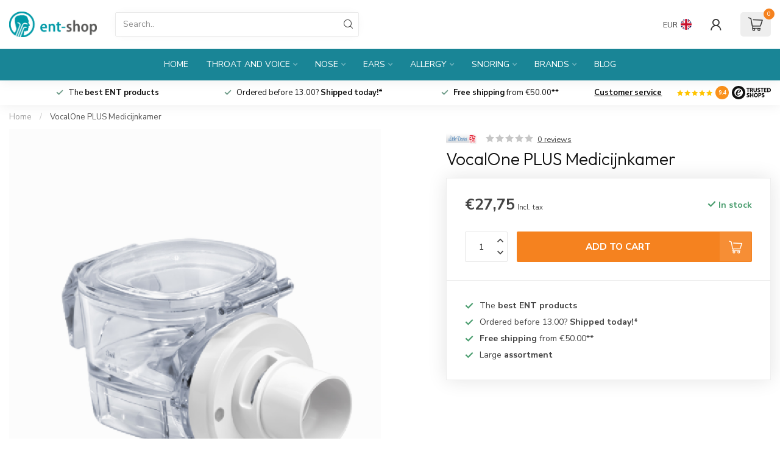

--- FILE ---
content_type: text/html;charset=utf-8
request_url: https://www.kno-winkel.nl/en/vocalone-plus-medicijnkamer.html
body_size: 41182
content:
<!DOCTYPE html>
<html lang="en">
  <head>
<link rel="preconnect" href="https://cdn.webshopapp.com">
<link rel="preconnect" href="https://fonts.googleapis.com">
<link rel="preconnect" href="https://fonts.gstatic.com" crossorigin>
<!--

    Theme Proxima | v1.0.0.1912202301_0_61713
    Theme designed and created by Dyvelopment - We are true e-commerce heroes!

    For custom Lightspeed eCom development or design contact us at www.dyvelopment.com

      _____                  _                                  _   
     |  __ \                | |                                | |  
     | |  | |_   ___   _____| | ___  _ __  _ __ ___   ___ _ __ | |_ 
     | |  | | | | \ \ / / _ \ |/ _ \| '_ \| '_ ` _ \ / _ \ '_ \| __|
     | |__| | |_| |\ V /  __/ | (_) | |_) | | | | | |  __/ | | | |_ 
     |_____/ \__, | \_/ \___|_|\___/| .__/|_| |_| |_|\___|_| |_|\__|
              __/ |                 | |                             
             |___/                  |_|                             
-->


<meta charset="utf-8"/>
<!-- [START] 'blocks/head.rain' -->
<!--

  (c) 2008-2026 Lightspeed Netherlands B.V.
  http://www.lightspeedhq.com
  Generated: 21-01-2026 @ 19:50:15

-->
<link rel="canonical" href="https://www.kno-winkel.nl/en/vocalone-plus-medicijnkamer.html"/>
<link rel="alternate" href="https://www.kno-winkel.nl/en/index.rss" type="application/rss+xml" title="New products"/>
<meta name="robots" content="noodp,noydir"/>
<meta name="google-site-verification" content="97vEBc8qT_1jKswK4gwq0usvsEknJ2r1z0QoEcZnUVI"/>
<meta property="og:url" content="https://www.kno-winkel.nl/en/vocalone-plus-medicijnkamer.html?source=facebook"/>
<meta property="og:site_name" content="kno-winkel.nl - ENT-shop"/>
<meta property="og:title" content="Little Doctor Europe VocalOne PLUS Medicijnkamer"/>
<meta property="og:description" content="medical devices for the prevention and treatment of ear, nose, throat and allergy diseases"/>
<meta property="og:image" content="https://cdn.webshopapp.com/shops/61713/files/447923467/little-doctor-europe-vocalone-plus-medicijnkamer.jpg"/>
<script>
(function(w,d,s,l,i){w[l]=w[l]||[];w[l].push({'gtm.start':new Date().getTime(),event:'gtm.js'});var f=d.getElementsByTagName(s)[0],j=d.createElement(s);j.async=true;j.src="https://load.bdt.kno-winkel.nl/29zcoptjarb.js?"+i;f.parentNode.insertBefore(j,f);})(window,document,'script','dataLayer','7=aWQ9R1RNLU5HTDNHWjU%3D&apiKey=305d1b6e');
</script>
<script>
/* DyApps Theme Addons config */
if( !window.dyapps ){ window.dyapps = {}; }
window.dyapps.addons = {
 "enabled": true,
 "created_at": "26-11-2025 13:48:48",
 "settings": {
    "matrix_separator": ",",
    "filterGroupSwatches": [],
    "swatchesForCustomFields": [],
    "plan": {
     "can_variant_group": true,
     "can_stockify": true,
     "can_vat_switcher": true,
     "can_age_popup": true,
     "can_custom_qty": false,
     "can_data01_colors": true
    },
    "advancedVariants": {
     "enabled": true,
     "price_in_dropdown": true,
     "stockify_in_dropdown": true,
     "disable_out_of_stock": true,
     "grid_swatches_container_selector": ".dy-collection-grid-swatch-holder",
     "grid_swatches_position": "left",
     "grid_swatches_max_colors": 4,
     "grid_swatches_enabled": true,
     "variant_status_icon": false,
     "display_type": "select",
     "product_swatches_size": "default",
     "live_pricing": true
    },
    "age_popup": {
     "enabled": false,
     "logo_url": "",
     "image_footer_url": "",
     "text": {
                 
        "nl": {
         "content": "<h3>Bevestig je leeftijd<\/h3><p>Je moet 18 jaar of ouder zijn om deze website te bezoeken.<\/p>",
         "content_no": "<h3>Sorry!<\/h3><p>Je kunt deze website helaas niet bezoeken.<\/p>",
         "button_yes": "Ik ben 18 jaar of ouder",
         "button_no": "Ik ben jonger dan 18",
        } ,          
        "en": {
         "content": "<h3>Confirm your age<\/h3><p>You must be over the age of 18 to enter this website.<\/p>",
         "content_no": "<h3>Sorry!<\/h3><p>Unfortunately you cannot access this website.<\/p>",
         "button_yes": "I am 18 years or older",
         "button_no": "I am under 18",
        } ,          
        "de": {
         "content": "<h3>Confirm your age<\/h3><p>You must be over the age of 18 to enter this website.<\/p>",
         "content_no": "<h3>Sorry!<\/h3><p>Unfortunately you cannot access this website.<\/p>",
         "button_yes": "I am 18 years or older",
         "button_no": "I am under 18",
        }        }
    },
    "stockify": {
     "enabled": true,
     "stock_trigger_type": "outofstock",
     "optin_policy": false,
     "api": "https://my.dyapps.io/api/public/9e2f028f1a/stockify/subscribe",
     "text": {
                 
        "nl": {
         "email_placeholder": "Jouw e-mailadres",
         "button_trigger": "Geef me een seintje bij voorraad",
         "button_submit": "Houd me op de hoogte!",
         "title": "Laat je e-mailadres achter",
         "desc": "Helaas is dit product momenteel uitverkocht. Laat je e-mailadres achter en we sturen je een e-mail wanneer het product weer beschikbaar is.",
         "bottom_text": "We gebruiken je gegevens alleen voor deze email. Meer info in onze <a href=\"\/service\/privacy-policy\/\" target=\"_blank\">privacy policy<\/a>."
        } ,          
        "en": {
         "email_placeholder": "Your email address",
         "button_trigger": "Notify me when back in stock",
         "button_submit": "Keep me updated!",
         "title": "Leave your email address",
         "desc": "Unfortunately this item is out of stock right now. Leave your email address below and we'll send you an email when the item is available again.",
         "bottom_text": "We use your data to send this email. Read more in our <a href=\"\/service\/privacy-policy\/\" target=\"_blank\">privacy policy<\/a>."
        } ,          
        "de": {
         "email_placeholder": "Your email address",
         "button_trigger": "Notify me when back in stock",
         "button_submit": "Keep me updated!",
         "title": "Leave your email address",
         "desc": "Unfortunately this item is out of stock right now. Leave your email address below and we'll send you an email when the item is available again.",
         "bottom_text": "We use your data to send this email. Read more in our <a href=\"\/service\/privacy-policy\/\" target=\"_blank\">privacy policy<\/a>."
        }        }
    },
    "categoryBanners": {
     "enabled": true,
     "mobile_breakpoint": "576px",
     "category_banner": {"11114458":1155,"11114455":1155},
     "banners": {
        
        "1155": {
                        
         "nl": { "desktop_image_url": "https://cdn.webshopapp.com/shops/61713/files/477113549/allergiepagina.jpg", "mobile_image_url": "https://cdn.webshopapp.com/shops/61713/files/477113548/allergiepagina-mobiel.jpg",  "link_url": "https://www.kno-winkel.nl/nl/allergie/alles-over-luchtwegallergieen/",  "target": "_blank"},                           
        }       }
    }
 },
 "swatches": {
 "default": {"is_default": true, "type": "multi", "values": {"background-size": "10px 10px", "background-position": "0 0, 0 5px, 5px -5px, -5px 0px", "background-image": "linear-gradient(45deg, rgba(100,100,100,0.3) 25%, transparent 25%),  linear-gradient(-45deg, rgba(100,100,100,0.3) 25%, transparent 25%),  linear-gradient(45deg, transparent 75%, rgba(100,100,100,0.3) 75%),  linear-gradient(-45deg, transparent 75%, rgba(100,100,100,0.3) 75%)"}} ,   }
};
</script>
<!--[if lt IE 9]>
<script src="https://cdn.webshopapp.com/assets/html5shiv.js?2025-02-20"></script>
<![endif]-->
<!-- [END] 'blocks/head.rain' -->

<title>Little Doctor Europe VocalOne PLUS Medicijnkamer - kno-winkel.nl - ENT-shop</title>

<meta name="dyapps-addons-enabled" content="true">
<meta name="dyapps-addons-version" content="2022081001">
<meta name="dyapps-theme-name" content="Proxima">
<meta name="dyapps-theme-editor" content="false">

<meta name="description" content="medical devices for the prevention and treatment of ear, nose, throat and allergy diseases" />
<meta name="keywords" content="Little, Doctor, Europe, VocalOne, PLUS, Medicijnkamer, nasal irrigator, nasal nebulizer, nasal saline, nasal saline xylitol, nasumel, rhinoblock,medical grade honey, nasal ointment, skin ointment, allergy, hay fever, house dust mite, ear wax removal" />

<meta http-equiv="X-UA-Compatible" content="IE=edge">
<meta name="viewport" content="width=device-width, initial-scale=1">

<link rel="shortcut icon" href="https://cdn.webshopapp.com/shops/61713/themes/183165/v/2292984/assets/favicon.ico?20240417144901" type="image/x-icon" />
<link rel="preload" as="image" href="https://cdn.webshopapp.com/shops/61713/themes/183165/assets/kno-en.png?20260105090844">


	<link rel="preload" as="image" href="https://cdn.webshopapp.com/shops/61713/files/447923467/650x750x2/vocalone-plus-medicijnkamer.jpg">

<script src="https://cdn.webshopapp.com/shops/61713/themes/183165/assets/jquery-1-12-4-min.js?20260105090844" defer></script>
<script>if(navigator.userAgent.indexOf("MSIE ") > -1 || navigator.userAgent.indexOf("Trident/") > -1) { document.write('<script src="https://cdn.webshopapp.com/shops/61713/themes/183165/assets/intersection-observer-polyfill.js?20260105090844">\x3C/script>') }</script>

<style>/*!
 * Bootstrap Reboot v4.6.1 (https://getbootstrap.com/)
 * Copyright 2011-2021 The Bootstrap Authors
 * Copyright 2011-2021 Twitter, Inc.
 * Licensed under MIT (https://github.com/twbs/bootstrap/blob/main/LICENSE)
 * Forked from Normalize.css, licensed MIT (https://github.com/necolas/normalize.css/blob/master/LICENSE.md)
 */*,*::before,*::after{box-sizing:border-box}html{font-family:sans-serif;line-height:1.15;-webkit-text-size-adjust:100%;-webkit-tap-highlight-color:rgba(0,0,0,0)}article,aside,figcaption,figure,footer,header,hgroup,main,nav,section{display:block}body{margin:0;font-family:-apple-system,BlinkMacSystemFont,"Segoe UI",Roboto,"Helvetica Neue",Arial,"Noto Sans","Liberation Sans",sans-serif,"Apple Color Emoji","Segoe UI Emoji","Segoe UI Symbol","Noto Color Emoji";font-size:1rem;font-weight:400;line-height:1.42857143;color:#212529;text-align:left;background-color:#fff}[tabindex="-1"]:focus:not(:focus-visible){outline:0 !important}hr{box-sizing:content-box;height:0;overflow:visible}h1,h2,h3,h4,h5,h6{margin-top:0;margin-bottom:.5rem}p{margin-top:0;margin-bottom:1rem}abbr[title],abbr[data-original-title]{text-decoration:underline;text-decoration:underline dotted;cursor:help;border-bottom:0;text-decoration-skip-ink:none}address{margin-bottom:1rem;font-style:normal;line-height:inherit}ol,ul,dl{margin-top:0;margin-bottom:1rem}ol ol,ul ul,ol ul,ul ol{margin-bottom:0}dt{font-weight:700}dd{margin-bottom:.5rem;margin-left:0}blockquote{margin:0 0 1rem}b,strong{font-weight:bolder}small{font-size:80%}sub,sup{position:relative;font-size:75%;line-height:0;vertical-align:baseline}sub{bottom:-0.25em}sup{top:-0.5em}a{color:#007bff;text-decoration:none;background-color:transparent}a:hover{color:#0056b3;text-decoration:underline}a:not([href]):not([class]){color:inherit;text-decoration:none}a:not([href]):not([class]):hover{color:inherit;text-decoration:none}pre,code,kbd,samp{font-family:SFMono-Regular,Menlo,Monaco,Consolas,"Liberation Mono","Courier New",monospace;font-size:1em}pre{margin-top:0;margin-bottom:1rem;overflow:auto;-ms-overflow-style:scrollbar}figure{margin:0 0 1rem}img{vertical-align:middle;border-style:none}svg{overflow:hidden;vertical-align:middle}table{border-collapse:collapse}caption{padding-top:.75rem;padding-bottom:.75rem;color:#6c757d;text-align:left;caption-side:bottom}th{text-align:inherit;text-align:-webkit-match-parent}label{display:inline-block;margin-bottom:.5rem}button{border-radius:0}button:focus:not(:focus-visible){outline:0}input,button,select,optgroup,textarea{margin:0;font-family:inherit;font-size:inherit;line-height:inherit}button,input{overflow:visible}button,select{text-transform:none}[role=button]{cursor:pointer}select{word-wrap:normal}button,[type=button],[type=reset],[type=submit]{-webkit-appearance:button}button:not(:disabled),[type=button]:not(:disabled),[type=reset]:not(:disabled),[type=submit]:not(:disabled){cursor:pointer}button::-moz-focus-inner,[type=button]::-moz-focus-inner,[type=reset]::-moz-focus-inner,[type=submit]::-moz-focus-inner{padding:0;border-style:none}input[type=radio],input[type=checkbox]{box-sizing:border-box;padding:0}textarea{overflow:auto;resize:vertical}fieldset{min-width:0;padding:0;margin:0;border:0}legend{display:block;width:100%;max-width:100%;padding:0;margin-bottom:.5rem;font-size:1.5rem;line-height:inherit;color:inherit;white-space:normal}progress{vertical-align:baseline}[type=number]::-webkit-inner-spin-button,[type=number]::-webkit-outer-spin-button{height:auto}[type=search]{outline-offset:-2px;-webkit-appearance:none}[type=search]::-webkit-search-decoration{-webkit-appearance:none}::-webkit-file-upload-button{font:inherit;-webkit-appearance:button}output{display:inline-block}summary{display:list-item;cursor:pointer}template{display:none}[hidden]{display:none !important}/*!
 * Bootstrap Grid v4.6.1 (https://getbootstrap.com/)
 * Copyright 2011-2021 The Bootstrap Authors
 * Copyright 2011-2021 Twitter, Inc.
 * Licensed under MIT (https://github.com/twbs/bootstrap/blob/main/LICENSE)
 */html{box-sizing:border-box;-ms-overflow-style:scrollbar}*,*::before,*::after{box-sizing:inherit}.container,.container-fluid,.container-xl,.container-lg,.container-md,.container-sm{width:100%;padding-right:15px;padding-left:15px;margin-right:auto;margin-left:auto}@media(min-width: 576px){.container-sm,.container{max-width:540px}}@media(min-width: 768px){.container-md,.container-sm,.container{max-width:720px}}@media(min-width: 992px){.container-lg,.container-md,.container-sm,.container{max-width:960px}}@media(min-width: 1200px){.container-xl,.container-lg,.container-md,.container-sm,.container{max-width:1140px}}.row{display:flex;flex-wrap:wrap;margin-right:-15px;margin-left:-15px}.no-gutters{margin-right:0;margin-left:0}.no-gutters>.col,.no-gutters>[class*=col-]{padding-right:0;padding-left:0}.col-xl,.col-xl-auto,.col-xl-12,.col-xl-11,.col-xl-10,.col-xl-9,.col-xl-8,.col-xl-7,.col-xl-6,.col-xl-5,.col-xl-4,.col-xl-3,.col-xl-2,.col-xl-1,.col-lg,.col-lg-auto,.col-lg-12,.col-lg-11,.col-lg-10,.col-lg-9,.col-lg-8,.col-lg-7,.col-lg-6,.col-lg-5,.col-lg-4,.col-lg-3,.col-lg-2,.col-lg-1,.col-md,.col-md-auto,.col-md-12,.col-md-11,.col-md-10,.col-md-9,.col-md-8,.col-md-7,.col-md-6,.col-md-5,.col-md-4,.col-md-3,.col-md-2,.col-md-1,.col-sm,.col-sm-auto,.col-sm-12,.col-sm-11,.col-sm-10,.col-sm-9,.col-sm-8,.col-sm-7,.col-sm-6,.col-sm-5,.col-sm-4,.col-sm-3,.col-sm-2,.col-sm-1,.col,.col-auto,.col-12,.col-11,.col-10,.col-9,.col-8,.col-7,.col-6,.col-5,.col-4,.col-3,.col-2,.col-1{position:relative;width:100%;padding-right:15px;padding-left:15px}.col{flex-basis:0;flex-grow:1;max-width:100%}.row-cols-1>*{flex:0 0 100%;max-width:100%}.row-cols-2>*{flex:0 0 50%;max-width:50%}.row-cols-3>*{flex:0 0 33.3333333333%;max-width:33.3333333333%}.row-cols-4>*{flex:0 0 25%;max-width:25%}.row-cols-5>*{flex:0 0 20%;max-width:20%}.row-cols-6>*{flex:0 0 16.6666666667%;max-width:16.6666666667%}.col-auto{flex:0 0 auto;width:auto;max-width:100%}.col-1{flex:0 0 8.33333333%;max-width:8.33333333%}.col-2{flex:0 0 16.66666667%;max-width:16.66666667%}.col-3{flex:0 0 25%;max-width:25%}.col-4{flex:0 0 33.33333333%;max-width:33.33333333%}.col-5{flex:0 0 41.66666667%;max-width:41.66666667%}.col-6{flex:0 0 50%;max-width:50%}.col-7{flex:0 0 58.33333333%;max-width:58.33333333%}.col-8{flex:0 0 66.66666667%;max-width:66.66666667%}.col-9{flex:0 0 75%;max-width:75%}.col-10{flex:0 0 83.33333333%;max-width:83.33333333%}.col-11{flex:0 0 91.66666667%;max-width:91.66666667%}.col-12{flex:0 0 100%;max-width:100%}.order-first{order:-1}.order-last{order:13}.order-0{order:0}.order-1{order:1}.order-2{order:2}.order-3{order:3}.order-4{order:4}.order-5{order:5}.order-6{order:6}.order-7{order:7}.order-8{order:8}.order-9{order:9}.order-10{order:10}.order-11{order:11}.order-12{order:12}.offset-1{margin-left:8.33333333%}.offset-2{margin-left:16.66666667%}.offset-3{margin-left:25%}.offset-4{margin-left:33.33333333%}.offset-5{margin-left:41.66666667%}.offset-6{margin-left:50%}.offset-7{margin-left:58.33333333%}.offset-8{margin-left:66.66666667%}.offset-9{margin-left:75%}.offset-10{margin-left:83.33333333%}.offset-11{margin-left:91.66666667%}@media(min-width: 576px){.col-sm{flex-basis:0;flex-grow:1;max-width:100%}.row-cols-sm-1>*{flex:0 0 100%;max-width:100%}.row-cols-sm-2>*{flex:0 0 50%;max-width:50%}.row-cols-sm-3>*{flex:0 0 33.3333333333%;max-width:33.3333333333%}.row-cols-sm-4>*{flex:0 0 25%;max-width:25%}.row-cols-sm-5>*{flex:0 0 20%;max-width:20%}.row-cols-sm-6>*{flex:0 0 16.6666666667%;max-width:16.6666666667%}.col-sm-auto{flex:0 0 auto;width:auto;max-width:100%}.col-sm-1{flex:0 0 8.33333333%;max-width:8.33333333%}.col-sm-2{flex:0 0 16.66666667%;max-width:16.66666667%}.col-sm-3{flex:0 0 25%;max-width:25%}.col-sm-4{flex:0 0 33.33333333%;max-width:33.33333333%}.col-sm-5{flex:0 0 41.66666667%;max-width:41.66666667%}.col-sm-6{flex:0 0 50%;max-width:50%}.col-sm-7{flex:0 0 58.33333333%;max-width:58.33333333%}.col-sm-8{flex:0 0 66.66666667%;max-width:66.66666667%}.col-sm-9{flex:0 0 75%;max-width:75%}.col-sm-10{flex:0 0 83.33333333%;max-width:83.33333333%}.col-sm-11{flex:0 0 91.66666667%;max-width:91.66666667%}.col-sm-12{flex:0 0 100%;max-width:100%}.order-sm-first{order:-1}.order-sm-last{order:13}.order-sm-0{order:0}.order-sm-1{order:1}.order-sm-2{order:2}.order-sm-3{order:3}.order-sm-4{order:4}.order-sm-5{order:5}.order-sm-6{order:6}.order-sm-7{order:7}.order-sm-8{order:8}.order-sm-9{order:9}.order-sm-10{order:10}.order-sm-11{order:11}.order-sm-12{order:12}.offset-sm-0{margin-left:0}.offset-sm-1{margin-left:8.33333333%}.offset-sm-2{margin-left:16.66666667%}.offset-sm-3{margin-left:25%}.offset-sm-4{margin-left:33.33333333%}.offset-sm-5{margin-left:41.66666667%}.offset-sm-6{margin-left:50%}.offset-sm-7{margin-left:58.33333333%}.offset-sm-8{margin-left:66.66666667%}.offset-sm-9{margin-left:75%}.offset-sm-10{margin-left:83.33333333%}.offset-sm-11{margin-left:91.66666667%}}@media(min-width: 768px){.col-md{flex-basis:0;flex-grow:1;max-width:100%}.row-cols-md-1>*{flex:0 0 100%;max-width:100%}.row-cols-md-2>*{flex:0 0 50%;max-width:50%}.row-cols-md-3>*{flex:0 0 33.3333333333%;max-width:33.3333333333%}.row-cols-md-4>*{flex:0 0 25%;max-width:25%}.row-cols-md-5>*{flex:0 0 20%;max-width:20%}.row-cols-md-6>*{flex:0 0 16.6666666667%;max-width:16.6666666667%}.col-md-auto{flex:0 0 auto;width:auto;max-width:100%}.col-md-1{flex:0 0 8.33333333%;max-width:8.33333333%}.col-md-2{flex:0 0 16.66666667%;max-width:16.66666667%}.col-md-3{flex:0 0 25%;max-width:25%}.col-md-4{flex:0 0 33.33333333%;max-width:33.33333333%}.col-md-5{flex:0 0 41.66666667%;max-width:41.66666667%}.col-md-6{flex:0 0 50%;max-width:50%}.col-md-7{flex:0 0 58.33333333%;max-width:58.33333333%}.col-md-8{flex:0 0 66.66666667%;max-width:66.66666667%}.col-md-9{flex:0 0 75%;max-width:75%}.col-md-10{flex:0 0 83.33333333%;max-width:83.33333333%}.col-md-11{flex:0 0 91.66666667%;max-width:91.66666667%}.col-md-12{flex:0 0 100%;max-width:100%}.order-md-first{order:-1}.order-md-last{order:13}.order-md-0{order:0}.order-md-1{order:1}.order-md-2{order:2}.order-md-3{order:3}.order-md-4{order:4}.order-md-5{order:5}.order-md-6{order:6}.order-md-7{order:7}.order-md-8{order:8}.order-md-9{order:9}.order-md-10{order:10}.order-md-11{order:11}.order-md-12{order:12}.offset-md-0{margin-left:0}.offset-md-1{margin-left:8.33333333%}.offset-md-2{margin-left:16.66666667%}.offset-md-3{margin-left:25%}.offset-md-4{margin-left:33.33333333%}.offset-md-5{margin-left:41.66666667%}.offset-md-6{margin-left:50%}.offset-md-7{margin-left:58.33333333%}.offset-md-8{margin-left:66.66666667%}.offset-md-9{margin-left:75%}.offset-md-10{margin-left:83.33333333%}.offset-md-11{margin-left:91.66666667%}}@media(min-width: 992px){.col-lg{flex-basis:0;flex-grow:1;max-width:100%}.row-cols-lg-1>*{flex:0 0 100%;max-width:100%}.row-cols-lg-2>*{flex:0 0 50%;max-width:50%}.row-cols-lg-3>*{flex:0 0 33.3333333333%;max-width:33.3333333333%}.row-cols-lg-4>*{flex:0 0 25%;max-width:25%}.row-cols-lg-5>*{flex:0 0 20%;max-width:20%}.row-cols-lg-6>*{flex:0 0 16.6666666667%;max-width:16.6666666667%}.col-lg-auto{flex:0 0 auto;width:auto;max-width:100%}.col-lg-1{flex:0 0 8.33333333%;max-width:8.33333333%}.col-lg-2{flex:0 0 16.66666667%;max-width:16.66666667%}.col-lg-3{flex:0 0 25%;max-width:25%}.col-lg-4{flex:0 0 33.33333333%;max-width:33.33333333%}.col-lg-5{flex:0 0 41.66666667%;max-width:41.66666667%}.col-lg-6{flex:0 0 50%;max-width:50%}.col-lg-7{flex:0 0 58.33333333%;max-width:58.33333333%}.col-lg-8{flex:0 0 66.66666667%;max-width:66.66666667%}.col-lg-9{flex:0 0 75%;max-width:75%}.col-lg-10{flex:0 0 83.33333333%;max-width:83.33333333%}.col-lg-11{flex:0 0 91.66666667%;max-width:91.66666667%}.col-lg-12{flex:0 0 100%;max-width:100%}.order-lg-first{order:-1}.order-lg-last{order:13}.order-lg-0{order:0}.order-lg-1{order:1}.order-lg-2{order:2}.order-lg-3{order:3}.order-lg-4{order:4}.order-lg-5{order:5}.order-lg-6{order:6}.order-lg-7{order:7}.order-lg-8{order:8}.order-lg-9{order:9}.order-lg-10{order:10}.order-lg-11{order:11}.order-lg-12{order:12}.offset-lg-0{margin-left:0}.offset-lg-1{margin-left:8.33333333%}.offset-lg-2{margin-left:16.66666667%}.offset-lg-3{margin-left:25%}.offset-lg-4{margin-left:33.33333333%}.offset-lg-5{margin-left:41.66666667%}.offset-lg-6{margin-left:50%}.offset-lg-7{margin-left:58.33333333%}.offset-lg-8{margin-left:66.66666667%}.offset-lg-9{margin-left:75%}.offset-lg-10{margin-left:83.33333333%}.offset-lg-11{margin-left:91.66666667%}}@media(min-width: 1200px){.col-xl{flex-basis:0;flex-grow:1;max-width:100%}.row-cols-xl-1>*{flex:0 0 100%;max-width:100%}.row-cols-xl-2>*{flex:0 0 50%;max-width:50%}.row-cols-xl-3>*{flex:0 0 33.3333333333%;max-width:33.3333333333%}.row-cols-xl-4>*{flex:0 0 25%;max-width:25%}.row-cols-xl-5>*{flex:0 0 20%;max-width:20%}.row-cols-xl-6>*{flex:0 0 16.6666666667%;max-width:16.6666666667%}.col-xl-auto{flex:0 0 auto;width:auto;max-width:100%}.col-xl-1{flex:0 0 8.33333333%;max-width:8.33333333%}.col-xl-2{flex:0 0 16.66666667%;max-width:16.66666667%}.col-xl-3{flex:0 0 25%;max-width:25%}.col-xl-4{flex:0 0 33.33333333%;max-width:33.33333333%}.col-xl-5{flex:0 0 41.66666667%;max-width:41.66666667%}.col-xl-6{flex:0 0 50%;max-width:50%}.col-xl-7{flex:0 0 58.33333333%;max-width:58.33333333%}.col-xl-8{flex:0 0 66.66666667%;max-width:66.66666667%}.col-xl-9{flex:0 0 75%;max-width:75%}.col-xl-10{flex:0 0 83.33333333%;max-width:83.33333333%}.col-xl-11{flex:0 0 91.66666667%;max-width:91.66666667%}.col-xl-12{flex:0 0 100%;max-width:100%}.order-xl-first{order:-1}.order-xl-last{order:13}.order-xl-0{order:0}.order-xl-1{order:1}.order-xl-2{order:2}.order-xl-3{order:3}.order-xl-4{order:4}.order-xl-5{order:5}.order-xl-6{order:6}.order-xl-7{order:7}.order-xl-8{order:8}.order-xl-9{order:9}.order-xl-10{order:10}.order-xl-11{order:11}.order-xl-12{order:12}.offset-xl-0{margin-left:0}.offset-xl-1{margin-left:8.33333333%}.offset-xl-2{margin-left:16.66666667%}.offset-xl-3{margin-left:25%}.offset-xl-4{margin-left:33.33333333%}.offset-xl-5{margin-left:41.66666667%}.offset-xl-6{margin-left:50%}.offset-xl-7{margin-left:58.33333333%}.offset-xl-8{margin-left:66.66666667%}.offset-xl-9{margin-left:75%}.offset-xl-10{margin-left:83.33333333%}.offset-xl-11{margin-left:91.66666667%}}.d-none{display:none !important}.d-inline{display:inline !important}.d-inline-block{display:inline-block !important}.d-block{display:block !important}.d-table{display:table !important}.d-table-row{display:table-row !important}.d-table-cell{display:table-cell !important}.d-flex{display:flex !important}.d-inline-flex{display:inline-flex !important}@media(min-width: 576px){.d-sm-none{display:none !important}.d-sm-inline{display:inline !important}.d-sm-inline-block{display:inline-block !important}.d-sm-block{display:block !important}.d-sm-table{display:table !important}.d-sm-table-row{display:table-row !important}.d-sm-table-cell{display:table-cell !important}.d-sm-flex{display:flex !important}.d-sm-inline-flex{display:inline-flex !important}}@media(min-width: 768px){.d-md-none{display:none !important}.d-md-inline{display:inline !important}.d-md-inline-block{display:inline-block !important}.d-md-block{display:block !important}.d-md-table{display:table !important}.d-md-table-row{display:table-row !important}.d-md-table-cell{display:table-cell !important}.d-md-flex{display:flex !important}.d-md-inline-flex{display:inline-flex !important}}@media(min-width: 992px){.d-lg-none{display:none !important}.d-lg-inline{display:inline !important}.d-lg-inline-block{display:inline-block !important}.d-lg-block{display:block !important}.d-lg-table{display:table !important}.d-lg-table-row{display:table-row !important}.d-lg-table-cell{display:table-cell !important}.d-lg-flex{display:flex !important}.d-lg-inline-flex{display:inline-flex !important}}@media(min-width: 1200px){.d-xl-none{display:none !important}.d-xl-inline{display:inline !important}.d-xl-inline-block{display:inline-block !important}.d-xl-block{display:block !important}.d-xl-table{display:table !important}.d-xl-table-row{display:table-row !important}.d-xl-table-cell{display:table-cell !important}.d-xl-flex{display:flex !important}.d-xl-inline-flex{display:inline-flex !important}}@media print{.d-print-none{display:none !important}.d-print-inline{display:inline !important}.d-print-inline-block{display:inline-block !important}.d-print-block{display:block !important}.d-print-table{display:table !important}.d-print-table-row{display:table-row !important}.d-print-table-cell{display:table-cell !important}.d-print-flex{display:flex !important}.d-print-inline-flex{display:inline-flex !important}}.flex-row{flex-direction:row !important}.flex-column{flex-direction:column !important}.flex-row-reverse{flex-direction:row-reverse !important}.flex-column-reverse{flex-direction:column-reverse !important}.flex-wrap{flex-wrap:wrap !important}.flex-nowrap{flex-wrap:nowrap !important}.flex-wrap-reverse{flex-wrap:wrap-reverse !important}.flex-fill{flex:1 1 auto !important}.flex-grow-0{flex-grow:0 !important}.flex-grow-1{flex-grow:1 !important}.flex-shrink-0{flex-shrink:0 !important}.flex-shrink-1{flex-shrink:1 !important}.justify-content-start{justify-content:flex-start !important}.justify-content-end{justify-content:flex-end !important}.justify-content-center{justify-content:center !important}.justify-content-between{justify-content:space-between !important}.justify-content-around{justify-content:space-around !important}.align-items-start{align-items:flex-start !important}.align-items-end{align-items:flex-end !important}.align-items-center{align-items:center !important}.align-items-baseline{align-items:baseline !important}.align-items-stretch{align-items:stretch !important}.align-content-start{align-content:flex-start !important}.align-content-end{align-content:flex-end !important}.align-content-center{align-content:center !important}.align-content-between{align-content:space-between !important}.align-content-around{align-content:space-around !important}.align-content-stretch{align-content:stretch !important}.align-self-auto{align-self:auto !important}.align-self-start{align-self:flex-start !important}.align-self-end{align-self:flex-end !important}.align-self-center{align-self:center !important}.align-self-baseline{align-self:baseline !important}.align-self-stretch{align-self:stretch !important}@media(min-width: 576px){.flex-sm-row{flex-direction:row !important}.flex-sm-column{flex-direction:column !important}.flex-sm-row-reverse{flex-direction:row-reverse !important}.flex-sm-column-reverse{flex-direction:column-reverse !important}.flex-sm-wrap{flex-wrap:wrap !important}.flex-sm-nowrap{flex-wrap:nowrap !important}.flex-sm-wrap-reverse{flex-wrap:wrap-reverse !important}.flex-sm-fill{flex:1 1 auto !important}.flex-sm-grow-0{flex-grow:0 !important}.flex-sm-grow-1{flex-grow:1 !important}.flex-sm-shrink-0{flex-shrink:0 !important}.flex-sm-shrink-1{flex-shrink:1 !important}.justify-content-sm-start{justify-content:flex-start !important}.justify-content-sm-end{justify-content:flex-end !important}.justify-content-sm-center{justify-content:center !important}.justify-content-sm-between{justify-content:space-between !important}.justify-content-sm-around{justify-content:space-around !important}.align-items-sm-start{align-items:flex-start !important}.align-items-sm-end{align-items:flex-end !important}.align-items-sm-center{align-items:center !important}.align-items-sm-baseline{align-items:baseline !important}.align-items-sm-stretch{align-items:stretch !important}.align-content-sm-start{align-content:flex-start !important}.align-content-sm-end{align-content:flex-end !important}.align-content-sm-center{align-content:center !important}.align-content-sm-between{align-content:space-between !important}.align-content-sm-around{align-content:space-around !important}.align-content-sm-stretch{align-content:stretch !important}.align-self-sm-auto{align-self:auto !important}.align-self-sm-start{align-self:flex-start !important}.align-self-sm-end{align-self:flex-end !important}.align-self-sm-center{align-self:center !important}.align-self-sm-baseline{align-self:baseline !important}.align-self-sm-stretch{align-self:stretch !important}}@media(min-width: 768px){.flex-md-row{flex-direction:row !important}.flex-md-column{flex-direction:column !important}.flex-md-row-reverse{flex-direction:row-reverse !important}.flex-md-column-reverse{flex-direction:column-reverse !important}.flex-md-wrap{flex-wrap:wrap !important}.flex-md-nowrap{flex-wrap:nowrap !important}.flex-md-wrap-reverse{flex-wrap:wrap-reverse !important}.flex-md-fill{flex:1 1 auto !important}.flex-md-grow-0{flex-grow:0 !important}.flex-md-grow-1{flex-grow:1 !important}.flex-md-shrink-0{flex-shrink:0 !important}.flex-md-shrink-1{flex-shrink:1 !important}.justify-content-md-start{justify-content:flex-start !important}.justify-content-md-end{justify-content:flex-end !important}.justify-content-md-center{justify-content:center !important}.justify-content-md-between{justify-content:space-between !important}.justify-content-md-around{justify-content:space-around !important}.align-items-md-start{align-items:flex-start !important}.align-items-md-end{align-items:flex-end !important}.align-items-md-center{align-items:center !important}.align-items-md-baseline{align-items:baseline !important}.align-items-md-stretch{align-items:stretch !important}.align-content-md-start{align-content:flex-start !important}.align-content-md-end{align-content:flex-end !important}.align-content-md-center{align-content:center !important}.align-content-md-between{align-content:space-between !important}.align-content-md-around{align-content:space-around !important}.align-content-md-stretch{align-content:stretch !important}.align-self-md-auto{align-self:auto !important}.align-self-md-start{align-self:flex-start !important}.align-self-md-end{align-self:flex-end !important}.align-self-md-center{align-self:center !important}.align-self-md-baseline{align-self:baseline !important}.align-self-md-stretch{align-self:stretch !important}}@media(min-width: 992px){.flex-lg-row{flex-direction:row !important}.flex-lg-column{flex-direction:column !important}.flex-lg-row-reverse{flex-direction:row-reverse !important}.flex-lg-column-reverse{flex-direction:column-reverse !important}.flex-lg-wrap{flex-wrap:wrap !important}.flex-lg-nowrap{flex-wrap:nowrap !important}.flex-lg-wrap-reverse{flex-wrap:wrap-reverse !important}.flex-lg-fill{flex:1 1 auto !important}.flex-lg-grow-0{flex-grow:0 !important}.flex-lg-grow-1{flex-grow:1 !important}.flex-lg-shrink-0{flex-shrink:0 !important}.flex-lg-shrink-1{flex-shrink:1 !important}.justify-content-lg-start{justify-content:flex-start !important}.justify-content-lg-end{justify-content:flex-end !important}.justify-content-lg-center{justify-content:center !important}.justify-content-lg-between{justify-content:space-between !important}.justify-content-lg-around{justify-content:space-around !important}.align-items-lg-start{align-items:flex-start !important}.align-items-lg-end{align-items:flex-end !important}.align-items-lg-center{align-items:center !important}.align-items-lg-baseline{align-items:baseline !important}.align-items-lg-stretch{align-items:stretch !important}.align-content-lg-start{align-content:flex-start !important}.align-content-lg-end{align-content:flex-end !important}.align-content-lg-center{align-content:center !important}.align-content-lg-between{align-content:space-between !important}.align-content-lg-around{align-content:space-around !important}.align-content-lg-stretch{align-content:stretch !important}.align-self-lg-auto{align-self:auto !important}.align-self-lg-start{align-self:flex-start !important}.align-self-lg-end{align-self:flex-end !important}.align-self-lg-center{align-self:center !important}.align-self-lg-baseline{align-self:baseline !important}.align-self-lg-stretch{align-self:stretch !important}}@media(min-width: 1200px){.flex-xl-row{flex-direction:row !important}.flex-xl-column{flex-direction:column !important}.flex-xl-row-reverse{flex-direction:row-reverse !important}.flex-xl-column-reverse{flex-direction:column-reverse !important}.flex-xl-wrap{flex-wrap:wrap !important}.flex-xl-nowrap{flex-wrap:nowrap !important}.flex-xl-wrap-reverse{flex-wrap:wrap-reverse !important}.flex-xl-fill{flex:1 1 auto !important}.flex-xl-grow-0{flex-grow:0 !important}.flex-xl-grow-1{flex-grow:1 !important}.flex-xl-shrink-0{flex-shrink:0 !important}.flex-xl-shrink-1{flex-shrink:1 !important}.justify-content-xl-start{justify-content:flex-start !important}.justify-content-xl-end{justify-content:flex-end !important}.justify-content-xl-center{justify-content:center !important}.justify-content-xl-between{justify-content:space-between !important}.justify-content-xl-around{justify-content:space-around !important}.align-items-xl-start{align-items:flex-start !important}.align-items-xl-end{align-items:flex-end !important}.align-items-xl-center{align-items:center !important}.align-items-xl-baseline{align-items:baseline !important}.align-items-xl-stretch{align-items:stretch !important}.align-content-xl-start{align-content:flex-start !important}.align-content-xl-end{align-content:flex-end !important}.align-content-xl-center{align-content:center !important}.align-content-xl-between{align-content:space-between !important}.align-content-xl-around{align-content:space-around !important}.align-content-xl-stretch{align-content:stretch !important}.align-self-xl-auto{align-self:auto !important}.align-self-xl-start{align-self:flex-start !important}.align-self-xl-end{align-self:flex-end !important}.align-self-xl-center{align-self:center !important}.align-self-xl-baseline{align-self:baseline !important}.align-self-xl-stretch{align-self:stretch !important}}.m-0{margin:0 !important}.mt-0,.my-0{margin-top:0 !important}.mr-0,.mx-0{margin-right:0 !important}.mb-0,.my-0{margin-bottom:0 !important}.ml-0,.mx-0{margin-left:0 !important}.m-1{margin:5px !important}.mt-1,.my-1{margin-top:5px !important}.mr-1,.mx-1{margin-right:5px !important}.mb-1,.my-1{margin-bottom:5px !important}.ml-1,.mx-1{margin-left:5px !important}.m-2{margin:10px !important}.mt-2,.my-2{margin-top:10px !important}.mr-2,.mx-2{margin-right:10px !important}.mb-2,.my-2{margin-bottom:10px !important}.ml-2,.mx-2{margin-left:10px !important}.m-3{margin:15px !important}.mt-3,.my-3{margin-top:15px !important}.mr-3,.mx-3{margin-right:15px !important}.mb-3,.my-3{margin-bottom:15px !important}.ml-3,.mx-3{margin-left:15px !important}.m-4{margin:30px !important}.mt-4,.my-4{margin-top:30px !important}.mr-4,.mx-4{margin-right:30px !important}.mb-4,.my-4{margin-bottom:30px !important}.ml-4,.mx-4{margin-left:30px !important}.m-5{margin:50px !important}.mt-5,.my-5{margin-top:50px !important}.mr-5,.mx-5{margin-right:50px !important}.mb-5,.my-5{margin-bottom:50px !important}.ml-5,.mx-5{margin-left:50px !important}.m-6{margin:80px !important}.mt-6,.my-6{margin-top:80px !important}.mr-6,.mx-6{margin-right:80px !important}.mb-6,.my-6{margin-bottom:80px !important}.ml-6,.mx-6{margin-left:80px !important}.p-0{padding:0 !important}.pt-0,.py-0{padding-top:0 !important}.pr-0,.px-0{padding-right:0 !important}.pb-0,.py-0{padding-bottom:0 !important}.pl-0,.px-0{padding-left:0 !important}.p-1{padding:5px !important}.pt-1,.py-1{padding-top:5px !important}.pr-1,.px-1{padding-right:5px !important}.pb-1,.py-1{padding-bottom:5px !important}.pl-1,.px-1{padding-left:5px !important}.p-2{padding:10px !important}.pt-2,.py-2{padding-top:10px !important}.pr-2,.px-2{padding-right:10px !important}.pb-2,.py-2{padding-bottom:10px !important}.pl-2,.px-2{padding-left:10px !important}.p-3{padding:15px !important}.pt-3,.py-3{padding-top:15px !important}.pr-3,.px-3{padding-right:15px !important}.pb-3,.py-3{padding-bottom:15px !important}.pl-3,.px-3{padding-left:15px !important}.p-4{padding:30px !important}.pt-4,.py-4{padding-top:30px !important}.pr-4,.px-4{padding-right:30px !important}.pb-4,.py-4{padding-bottom:30px !important}.pl-4,.px-4{padding-left:30px !important}.p-5{padding:50px !important}.pt-5,.py-5{padding-top:50px !important}.pr-5,.px-5{padding-right:50px !important}.pb-5,.py-5{padding-bottom:50px !important}.pl-5,.px-5{padding-left:50px !important}.p-6{padding:80px !important}.pt-6,.py-6{padding-top:80px !important}.pr-6,.px-6{padding-right:80px !important}.pb-6,.py-6{padding-bottom:80px !important}.pl-6,.px-6{padding-left:80px !important}.m-n1{margin:-5px !important}.mt-n1,.my-n1{margin-top:-5px !important}.mr-n1,.mx-n1{margin-right:-5px !important}.mb-n1,.my-n1{margin-bottom:-5px !important}.ml-n1,.mx-n1{margin-left:-5px !important}.m-n2{margin:-10px !important}.mt-n2,.my-n2{margin-top:-10px !important}.mr-n2,.mx-n2{margin-right:-10px !important}.mb-n2,.my-n2{margin-bottom:-10px !important}.ml-n2,.mx-n2{margin-left:-10px !important}.m-n3{margin:-15px !important}.mt-n3,.my-n3{margin-top:-15px !important}.mr-n3,.mx-n3{margin-right:-15px !important}.mb-n3,.my-n3{margin-bottom:-15px !important}.ml-n3,.mx-n3{margin-left:-15px !important}.m-n4{margin:-30px !important}.mt-n4,.my-n4{margin-top:-30px !important}.mr-n4,.mx-n4{margin-right:-30px !important}.mb-n4,.my-n4{margin-bottom:-30px !important}.ml-n4,.mx-n4{margin-left:-30px !important}.m-n5{margin:-50px !important}.mt-n5,.my-n5{margin-top:-50px !important}.mr-n5,.mx-n5{margin-right:-50px !important}.mb-n5,.my-n5{margin-bottom:-50px !important}.ml-n5,.mx-n5{margin-left:-50px !important}.m-n6{margin:-80px !important}.mt-n6,.my-n6{margin-top:-80px !important}.mr-n6,.mx-n6{margin-right:-80px !important}.mb-n6,.my-n6{margin-bottom:-80px !important}.ml-n6,.mx-n6{margin-left:-80px !important}.m-auto{margin:auto !important}.mt-auto,.my-auto{margin-top:auto !important}.mr-auto,.mx-auto{margin-right:auto !important}.mb-auto,.my-auto{margin-bottom:auto !important}.ml-auto,.mx-auto{margin-left:auto !important}@media(min-width: 576px){.m-sm-0{margin:0 !important}.mt-sm-0,.my-sm-0{margin-top:0 !important}.mr-sm-0,.mx-sm-0{margin-right:0 !important}.mb-sm-0,.my-sm-0{margin-bottom:0 !important}.ml-sm-0,.mx-sm-0{margin-left:0 !important}.m-sm-1{margin:5px !important}.mt-sm-1,.my-sm-1{margin-top:5px !important}.mr-sm-1,.mx-sm-1{margin-right:5px !important}.mb-sm-1,.my-sm-1{margin-bottom:5px !important}.ml-sm-1,.mx-sm-1{margin-left:5px !important}.m-sm-2{margin:10px !important}.mt-sm-2,.my-sm-2{margin-top:10px !important}.mr-sm-2,.mx-sm-2{margin-right:10px !important}.mb-sm-2,.my-sm-2{margin-bottom:10px !important}.ml-sm-2,.mx-sm-2{margin-left:10px !important}.m-sm-3{margin:15px !important}.mt-sm-3,.my-sm-3{margin-top:15px !important}.mr-sm-3,.mx-sm-3{margin-right:15px !important}.mb-sm-3,.my-sm-3{margin-bottom:15px !important}.ml-sm-3,.mx-sm-3{margin-left:15px !important}.m-sm-4{margin:30px !important}.mt-sm-4,.my-sm-4{margin-top:30px !important}.mr-sm-4,.mx-sm-4{margin-right:30px !important}.mb-sm-4,.my-sm-4{margin-bottom:30px !important}.ml-sm-4,.mx-sm-4{margin-left:30px !important}.m-sm-5{margin:50px !important}.mt-sm-5,.my-sm-5{margin-top:50px !important}.mr-sm-5,.mx-sm-5{margin-right:50px !important}.mb-sm-5,.my-sm-5{margin-bottom:50px !important}.ml-sm-5,.mx-sm-5{margin-left:50px !important}.m-sm-6{margin:80px !important}.mt-sm-6,.my-sm-6{margin-top:80px !important}.mr-sm-6,.mx-sm-6{margin-right:80px !important}.mb-sm-6,.my-sm-6{margin-bottom:80px !important}.ml-sm-6,.mx-sm-6{margin-left:80px !important}.p-sm-0{padding:0 !important}.pt-sm-0,.py-sm-0{padding-top:0 !important}.pr-sm-0,.px-sm-0{padding-right:0 !important}.pb-sm-0,.py-sm-0{padding-bottom:0 !important}.pl-sm-0,.px-sm-0{padding-left:0 !important}.p-sm-1{padding:5px !important}.pt-sm-1,.py-sm-1{padding-top:5px !important}.pr-sm-1,.px-sm-1{padding-right:5px !important}.pb-sm-1,.py-sm-1{padding-bottom:5px !important}.pl-sm-1,.px-sm-1{padding-left:5px !important}.p-sm-2{padding:10px !important}.pt-sm-2,.py-sm-2{padding-top:10px !important}.pr-sm-2,.px-sm-2{padding-right:10px !important}.pb-sm-2,.py-sm-2{padding-bottom:10px !important}.pl-sm-2,.px-sm-2{padding-left:10px !important}.p-sm-3{padding:15px !important}.pt-sm-3,.py-sm-3{padding-top:15px !important}.pr-sm-3,.px-sm-3{padding-right:15px !important}.pb-sm-3,.py-sm-3{padding-bottom:15px !important}.pl-sm-3,.px-sm-3{padding-left:15px !important}.p-sm-4{padding:30px !important}.pt-sm-4,.py-sm-4{padding-top:30px !important}.pr-sm-4,.px-sm-4{padding-right:30px !important}.pb-sm-4,.py-sm-4{padding-bottom:30px !important}.pl-sm-4,.px-sm-4{padding-left:30px !important}.p-sm-5{padding:50px !important}.pt-sm-5,.py-sm-5{padding-top:50px !important}.pr-sm-5,.px-sm-5{padding-right:50px !important}.pb-sm-5,.py-sm-5{padding-bottom:50px !important}.pl-sm-5,.px-sm-5{padding-left:50px !important}.p-sm-6{padding:80px !important}.pt-sm-6,.py-sm-6{padding-top:80px !important}.pr-sm-6,.px-sm-6{padding-right:80px !important}.pb-sm-6,.py-sm-6{padding-bottom:80px !important}.pl-sm-6,.px-sm-6{padding-left:80px !important}.m-sm-n1{margin:-5px !important}.mt-sm-n1,.my-sm-n1{margin-top:-5px !important}.mr-sm-n1,.mx-sm-n1{margin-right:-5px !important}.mb-sm-n1,.my-sm-n1{margin-bottom:-5px !important}.ml-sm-n1,.mx-sm-n1{margin-left:-5px !important}.m-sm-n2{margin:-10px !important}.mt-sm-n2,.my-sm-n2{margin-top:-10px !important}.mr-sm-n2,.mx-sm-n2{margin-right:-10px !important}.mb-sm-n2,.my-sm-n2{margin-bottom:-10px !important}.ml-sm-n2,.mx-sm-n2{margin-left:-10px !important}.m-sm-n3{margin:-15px !important}.mt-sm-n3,.my-sm-n3{margin-top:-15px !important}.mr-sm-n3,.mx-sm-n3{margin-right:-15px !important}.mb-sm-n3,.my-sm-n3{margin-bottom:-15px !important}.ml-sm-n3,.mx-sm-n3{margin-left:-15px !important}.m-sm-n4{margin:-30px !important}.mt-sm-n4,.my-sm-n4{margin-top:-30px !important}.mr-sm-n4,.mx-sm-n4{margin-right:-30px !important}.mb-sm-n4,.my-sm-n4{margin-bottom:-30px !important}.ml-sm-n4,.mx-sm-n4{margin-left:-30px !important}.m-sm-n5{margin:-50px !important}.mt-sm-n5,.my-sm-n5{margin-top:-50px !important}.mr-sm-n5,.mx-sm-n5{margin-right:-50px !important}.mb-sm-n5,.my-sm-n5{margin-bottom:-50px !important}.ml-sm-n5,.mx-sm-n5{margin-left:-50px !important}.m-sm-n6{margin:-80px !important}.mt-sm-n6,.my-sm-n6{margin-top:-80px !important}.mr-sm-n6,.mx-sm-n6{margin-right:-80px !important}.mb-sm-n6,.my-sm-n6{margin-bottom:-80px !important}.ml-sm-n6,.mx-sm-n6{margin-left:-80px !important}.m-sm-auto{margin:auto !important}.mt-sm-auto,.my-sm-auto{margin-top:auto !important}.mr-sm-auto,.mx-sm-auto{margin-right:auto !important}.mb-sm-auto,.my-sm-auto{margin-bottom:auto !important}.ml-sm-auto,.mx-sm-auto{margin-left:auto !important}}@media(min-width: 768px){.m-md-0{margin:0 !important}.mt-md-0,.my-md-0{margin-top:0 !important}.mr-md-0,.mx-md-0{margin-right:0 !important}.mb-md-0,.my-md-0{margin-bottom:0 !important}.ml-md-0,.mx-md-0{margin-left:0 !important}.m-md-1{margin:5px !important}.mt-md-1,.my-md-1{margin-top:5px !important}.mr-md-1,.mx-md-1{margin-right:5px !important}.mb-md-1,.my-md-1{margin-bottom:5px !important}.ml-md-1,.mx-md-1{margin-left:5px !important}.m-md-2{margin:10px !important}.mt-md-2,.my-md-2{margin-top:10px !important}.mr-md-2,.mx-md-2{margin-right:10px !important}.mb-md-2,.my-md-2{margin-bottom:10px !important}.ml-md-2,.mx-md-2{margin-left:10px !important}.m-md-3{margin:15px !important}.mt-md-3,.my-md-3{margin-top:15px !important}.mr-md-3,.mx-md-3{margin-right:15px !important}.mb-md-3,.my-md-3{margin-bottom:15px !important}.ml-md-3,.mx-md-3{margin-left:15px !important}.m-md-4{margin:30px !important}.mt-md-4,.my-md-4{margin-top:30px !important}.mr-md-4,.mx-md-4{margin-right:30px !important}.mb-md-4,.my-md-4{margin-bottom:30px !important}.ml-md-4,.mx-md-4{margin-left:30px !important}.m-md-5{margin:50px !important}.mt-md-5,.my-md-5{margin-top:50px !important}.mr-md-5,.mx-md-5{margin-right:50px !important}.mb-md-5,.my-md-5{margin-bottom:50px !important}.ml-md-5,.mx-md-5{margin-left:50px !important}.m-md-6{margin:80px !important}.mt-md-6,.my-md-6{margin-top:80px !important}.mr-md-6,.mx-md-6{margin-right:80px !important}.mb-md-6,.my-md-6{margin-bottom:80px !important}.ml-md-6,.mx-md-6{margin-left:80px !important}.p-md-0{padding:0 !important}.pt-md-0,.py-md-0{padding-top:0 !important}.pr-md-0,.px-md-0{padding-right:0 !important}.pb-md-0,.py-md-0{padding-bottom:0 !important}.pl-md-0,.px-md-0{padding-left:0 !important}.p-md-1{padding:5px !important}.pt-md-1,.py-md-1{padding-top:5px !important}.pr-md-1,.px-md-1{padding-right:5px !important}.pb-md-1,.py-md-1{padding-bottom:5px !important}.pl-md-1,.px-md-1{padding-left:5px !important}.p-md-2{padding:10px !important}.pt-md-2,.py-md-2{padding-top:10px !important}.pr-md-2,.px-md-2{padding-right:10px !important}.pb-md-2,.py-md-2{padding-bottom:10px !important}.pl-md-2,.px-md-2{padding-left:10px !important}.p-md-3{padding:15px !important}.pt-md-3,.py-md-3{padding-top:15px !important}.pr-md-3,.px-md-3{padding-right:15px !important}.pb-md-3,.py-md-3{padding-bottom:15px !important}.pl-md-3,.px-md-3{padding-left:15px !important}.p-md-4{padding:30px !important}.pt-md-4,.py-md-4{padding-top:30px !important}.pr-md-4,.px-md-4{padding-right:30px !important}.pb-md-4,.py-md-4{padding-bottom:30px !important}.pl-md-4,.px-md-4{padding-left:30px !important}.p-md-5{padding:50px !important}.pt-md-5,.py-md-5{padding-top:50px !important}.pr-md-5,.px-md-5{padding-right:50px !important}.pb-md-5,.py-md-5{padding-bottom:50px !important}.pl-md-5,.px-md-5{padding-left:50px !important}.p-md-6{padding:80px !important}.pt-md-6,.py-md-6{padding-top:80px !important}.pr-md-6,.px-md-6{padding-right:80px !important}.pb-md-6,.py-md-6{padding-bottom:80px !important}.pl-md-6,.px-md-6{padding-left:80px !important}.m-md-n1{margin:-5px !important}.mt-md-n1,.my-md-n1{margin-top:-5px !important}.mr-md-n1,.mx-md-n1{margin-right:-5px !important}.mb-md-n1,.my-md-n1{margin-bottom:-5px !important}.ml-md-n1,.mx-md-n1{margin-left:-5px !important}.m-md-n2{margin:-10px !important}.mt-md-n2,.my-md-n2{margin-top:-10px !important}.mr-md-n2,.mx-md-n2{margin-right:-10px !important}.mb-md-n2,.my-md-n2{margin-bottom:-10px !important}.ml-md-n2,.mx-md-n2{margin-left:-10px !important}.m-md-n3{margin:-15px !important}.mt-md-n3,.my-md-n3{margin-top:-15px !important}.mr-md-n3,.mx-md-n3{margin-right:-15px !important}.mb-md-n3,.my-md-n3{margin-bottom:-15px !important}.ml-md-n3,.mx-md-n3{margin-left:-15px !important}.m-md-n4{margin:-30px !important}.mt-md-n4,.my-md-n4{margin-top:-30px !important}.mr-md-n4,.mx-md-n4{margin-right:-30px !important}.mb-md-n4,.my-md-n4{margin-bottom:-30px !important}.ml-md-n4,.mx-md-n4{margin-left:-30px !important}.m-md-n5{margin:-50px !important}.mt-md-n5,.my-md-n5{margin-top:-50px !important}.mr-md-n5,.mx-md-n5{margin-right:-50px !important}.mb-md-n5,.my-md-n5{margin-bottom:-50px !important}.ml-md-n5,.mx-md-n5{margin-left:-50px !important}.m-md-n6{margin:-80px !important}.mt-md-n6,.my-md-n6{margin-top:-80px !important}.mr-md-n6,.mx-md-n6{margin-right:-80px !important}.mb-md-n6,.my-md-n6{margin-bottom:-80px !important}.ml-md-n6,.mx-md-n6{margin-left:-80px !important}.m-md-auto{margin:auto !important}.mt-md-auto,.my-md-auto{margin-top:auto !important}.mr-md-auto,.mx-md-auto{margin-right:auto !important}.mb-md-auto,.my-md-auto{margin-bottom:auto !important}.ml-md-auto,.mx-md-auto{margin-left:auto !important}}@media(min-width: 992px){.m-lg-0{margin:0 !important}.mt-lg-0,.my-lg-0{margin-top:0 !important}.mr-lg-0,.mx-lg-0{margin-right:0 !important}.mb-lg-0,.my-lg-0{margin-bottom:0 !important}.ml-lg-0,.mx-lg-0{margin-left:0 !important}.m-lg-1{margin:5px !important}.mt-lg-1,.my-lg-1{margin-top:5px !important}.mr-lg-1,.mx-lg-1{margin-right:5px !important}.mb-lg-1,.my-lg-1{margin-bottom:5px !important}.ml-lg-1,.mx-lg-1{margin-left:5px !important}.m-lg-2{margin:10px !important}.mt-lg-2,.my-lg-2{margin-top:10px !important}.mr-lg-2,.mx-lg-2{margin-right:10px !important}.mb-lg-2,.my-lg-2{margin-bottom:10px !important}.ml-lg-2,.mx-lg-2{margin-left:10px !important}.m-lg-3{margin:15px !important}.mt-lg-3,.my-lg-3{margin-top:15px !important}.mr-lg-3,.mx-lg-3{margin-right:15px !important}.mb-lg-3,.my-lg-3{margin-bottom:15px !important}.ml-lg-3,.mx-lg-3{margin-left:15px !important}.m-lg-4{margin:30px !important}.mt-lg-4,.my-lg-4{margin-top:30px !important}.mr-lg-4,.mx-lg-4{margin-right:30px !important}.mb-lg-4,.my-lg-4{margin-bottom:30px !important}.ml-lg-4,.mx-lg-4{margin-left:30px !important}.m-lg-5{margin:50px !important}.mt-lg-5,.my-lg-5{margin-top:50px !important}.mr-lg-5,.mx-lg-5{margin-right:50px !important}.mb-lg-5,.my-lg-5{margin-bottom:50px !important}.ml-lg-5,.mx-lg-5{margin-left:50px !important}.m-lg-6{margin:80px !important}.mt-lg-6,.my-lg-6{margin-top:80px !important}.mr-lg-6,.mx-lg-6{margin-right:80px !important}.mb-lg-6,.my-lg-6{margin-bottom:80px !important}.ml-lg-6,.mx-lg-6{margin-left:80px !important}.p-lg-0{padding:0 !important}.pt-lg-0,.py-lg-0{padding-top:0 !important}.pr-lg-0,.px-lg-0{padding-right:0 !important}.pb-lg-0,.py-lg-0{padding-bottom:0 !important}.pl-lg-0,.px-lg-0{padding-left:0 !important}.p-lg-1{padding:5px !important}.pt-lg-1,.py-lg-1{padding-top:5px !important}.pr-lg-1,.px-lg-1{padding-right:5px !important}.pb-lg-1,.py-lg-1{padding-bottom:5px !important}.pl-lg-1,.px-lg-1{padding-left:5px !important}.p-lg-2{padding:10px !important}.pt-lg-2,.py-lg-2{padding-top:10px !important}.pr-lg-2,.px-lg-2{padding-right:10px !important}.pb-lg-2,.py-lg-2{padding-bottom:10px !important}.pl-lg-2,.px-lg-2{padding-left:10px !important}.p-lg-3{padding:15px !important}.pt-lg-3,.py-lg-3{padding-top:15px !important}.pr-lg-3,.px-lg-3{padding-right:15px !important}.pb-lg-3,.py-lg-3{padding-bottom:15px !important}.pl-lg-3,.px-lg-3{padding-left:15px !important}.p-lg-4{padding:30px !important}.pt-lg-4,.py-lg-4{padding-top:30px !important}.pr-lg-4,.px-lg-4{padding-right:30px !important}.pb-lg-4,.py-lg-4{padding-bottom:30px !important}.pl-lg-4,.px-lg-4{padding-left:30px !important}.p-lg-5{padding:50px !important}.pt-lg-5,.py-lg-5{padding-top:50px !important}.pr-lg-5,.px-lg-5{padding-right:50px !important}.pb-lg-5,.py-lg-5{padding-bottom:50px !important}.pl-lg-5,.px-lg-5{padding-left:50px !important}.p-lg-6{padding:80px !important}.pt-lg-6,.py-lg-6{padding-top:80px !important}.pr-lg-6,.px-lg-6{padding-right:80px !important}.pb-lg-6,.py-lg-6{padding-bottom:80px !important}.pl-lg-6,.px-lg-6{padding-left:80px !important}.m-lg-n1{margin:-5px !important}.mt-lg-n1,.my-lg-n1{margin-top:-5px !important}.mr-lg-n1,.mx-lg-n1{margin-right:-5px !important}.mb-lg-n1,.my-lg-n1{margin-bottom:-5px !important}.ml-lg-n1,.mx-lg-n1{margin-left:-5px !important}.m-lg-n2{margin:-10px !important}.mt-lg-n2,.my-lg-n2{margin-top:-10px !important}.mr-lg-n2,.mx-lg-n2{margin-right:-10px !important}.mb-lg-n2,.my-lg-n2{margin-bottom:-10px !important}.ml-lg-n2,.mx-lg-n2{margin-left:-10px !important}.m-lg-n3{margin:-15px !important}.mt-lg-n3,.my-lg-n3{margin-top:-15px !important}.mr-lg-n3,.mx-lg-n3{margin-right:-15px !important}.mb-lg-n3,.my-lg-n3{margin-bottom:-15px !important}.ml-lg-n3,.mx-lg-n3{margin-left:-15px !important}.m-lg-n4{margin:-30px !important}.mt-lg-n4,.my-lg-n4{margin-top:-30px !important}.mr-lg-n4,.mx-lg-n4{margin-right:-30px !important}.mb-lg-n4,.my-lg-n4{margin-bottom:-30px !important}.ml-lg-n4,.mx-lg-n4{margin-left:-30px !important}.m-lg-n5{margin:-50px !important}.mt-lg-n5,.my-lg-n5{margin-top:-50px !important}.mr-lg-n5,.mx-lg-n5{margin-right:-50px !important}.mb-lg-n5,.my-lg-n5{margin-bottom:-50px !important}.ml-lg-n5,.mx-lg-n5{margin-left:-50px !important}.m-lg-n6{margin:-80px !important}.mt-lg-n6,.my-lg-n6{margin-top:-80px !important}.mr-lg-n6,.mx-lg-n6{margin-right:-80px !important}.mb-lg-n6,.my-lg-n6{margin-bottom:-80px !important}.ml-lg-n6,.mx-lg-n6{margin-left:-80px !important}.m-lg-auto{margin:auto !important}.mt-lg-auto,.my-lg-auto{margin-top:auto !important}.mr-lg-auto,.mx-lg-auto{margin-right:auto !important}.mb-lg-auto,.my-lg-auto{margin-bottom:auto !important}.ml-lg-auto,.mx-lg-auto{margin-left:auto !important}}@media(min-width: 1200px){.m-xl-0{margin:0 !important}.mt-xl-0,.my-xl-0{margin-top:0 !important}.mr-xl-0,.mx-xl-0{margin-right:0 !important}.mb-xl-0,.my-xl-0{margin-bottom:0 !important}.ml-xl-0,.mx-xl-0{margin-left:0 !important}.m-xl-1{margin:5px !important}.mt-xl-1,.my-xl-1{margin-top:5px !important}.mr-xl-1,.mx-xl-1{margin-right:5px !important}.mb-xl-1,.my-xl-1{margin-bottom:5px !important}.ml-xl-1,.mx-xl-1{margin-left:5px !important}.m-xl-2{margin:10px !important}.mt-xl-2,.my-xl-2{margin-top:10px !important}.mr-xl-2,.mx-xl-2{margin-right:10px !important}.mb-xl-2,.my-xl-2{margin-bottom:10px !important}.ml-xl-2,.mx-xl-2{margin-left:10px !important}.m-xl-3{margin:15px !important}.mt-xl-3,.my-xl-3{margin-top:15px !important}.mr-xl-3,.mx-xl-3{margin-right:15px !important}.mb-xl-3,.my-xl-3{margin-bottom:15px !important}.ml-xl-3,.mx-xl-3{margin-left:15px !important}.m-xl-4{margin:30px !important}.mt-xl-4,.my-xl-4{margin-top:30px !important}.mr-xl-4,.mx-xl-4{margin-right:30px !important}.mb-xl-4,.my-xl-4{margin-bottom:30px !important}.ml-xl-4,.mx-xl-4{margin-left:30px !important}.m-xl-5{margin:50px !important}.mt-xl-5,.my-xl-5{margin-top:50px !important}.mr-xl-5,.mx-xl-5{margin-right:50px !important}.mb-xl-5,.my-xl-5{margin-bottom:50px !important}.ml-xl-5,.mx-xl-5{margin-left:50px !important}.m-xl-6{margin:80px !important}.mt-xl-6,.my-xl-6{margin-top:80px !important}.mr-xl-6,.mx-xl-6{margin-right:80px !important}.mb-xl-6,.my-xl-6{margin-bottom:80px !important}.ml-xl-6,.mx-xl-6{margin-left:80px !important}.p-xl-0{padding:0 !important}.pt-xl-0,.py-xl-0{padding-top:0 !important}.pr-xl-0,.px-xl-0{padding-right:0 !important}.pb-xl-0,.py-xl-0{padding-bottom:0 !important}.pl-xl-0,.px-xl-0{padding-left:0 !important}.p-xl-1{padding:5px !important}.pt-xl-1,.py-xl-1{padding-top:5px !important}.pr-xl-1,.px-xl-1{padding-right:5px !important}.pb-xl-1,.py-xl-1{padding-bottom:5px !important}.pl-xl-1,.px-xl-1{padding-left:5px !important}.p-xl-2{padding:10px !important}.pt-xl-2,.py-xl-2{padding-top:10px !important}.pr-xl-2,.px-xl-2{padding-right:10px !important}.pb-xl-2,.py-xl-2{padding-bottom:10px !important}.pl-xl-2,.px-xl-2{padding-left:10px !important}.p-xl-3{padding:15px !important}.pt-xl-3,.py-xl-3{padding-top:15px !important}.pr-xl-3,.px-xl-3{padding-right:15px !important}.pb-xl-3,.py-xl-3{padding-bottom:15px !important}.pl-xl-3,.px-xl-3{padding-left:15px !important}.p-xl-4{padding:30px !important}.pt-xl-4,.py-xl-4{padding-top:30px !important}.pr-xl-4,.px-xl-4{padding-right:30px !important}.pb-xl-4,.py-xl-4{padding-bottom:30px !important}.pl-xl-4,.px-xl-4{padding-left:30px !important}.p-xl-5{padding:50px !important}.pt-xl-5,.py-xl-5{padding-top:50px !important}.pr-xl-5,.px-xl-5{padding-right:50px !important}.pb-xl-5,.py-xl-5{padding-bottom:50px !important}.pl-xl-5,.px-xl-5{padding-left:50px !important}.p-xl-6{padding:80px !important}.pt-xl-6,.py-xl-6{padding-top:80px !important}.pr-xl-6,.px-xl-6{padding-right:80px !important}.pb-xl-6,.py-xl-6{padding-bottom:80px !important}.pl-xl-6,.px-xl-6{padding-left:80px !important}.m-xl-n1{margin:-5px !important}.mt-xl-n1,.my-xl-n1{margin-top:-5px !important}.mr-xl-n1,.mx-xl-n1{margin-right:-5px !important}.mb-xl-n1,.my-xl-n1{margin-bottom:-5px !important}.ml-xl-n1,.mx-xl-n1{margin-left:-5px !important}.m-xl-n2{margin:-10px !important}.mt-xl-n2,.my-xl-n2{margin-top:-10px !important}.mr-xl-n2,.mx-xl-n2{margin-right:-10px !important}.mb-xl-n2,.my-xl-n2{margin-bottom:-10px !important}.ml-xl-n2,.mx-xl-n2{margin-left:-10px !important}.m-xl-n3{margin:-15px !important}.mt-xl-n3,.my-xl-n3{margin-top:-15px !important}.mr-xl-n3,.mx-xl-n3{margin-right:-15px !important}.mb-xl-n3,.my-xl-n3{margin-bottom:-15px !important}.ml-xl-n3,.mx-xl-n3{margin-left:-15px !important}.m-xl-n4{margin:-30px !important}.mt-xl-n4,.my-xl-n4{margin-top:-30px !important}.mr-xl-n4,.mx-xl-n4{margin-right:-30px !important}.mb-xl-n4,.my-xl-n4{margin-bottom:-30px !important}.ml-xl-n4,.mx-xl-n4{margin-left:-30px !important}.m-xl-n5{margin:-50px !important}.mt-xl-n5,.my-xl-n5{margin-top:-50px !important}.mr-xl-n5,.mx-xl-n5{margin-right:-50px !important}.mb-xl-n5,.my-xl-n5{margin-bottom:-50px !important}.ml-xl-n5,.mx-xl-n5{margin-left:-50px !important}.m-xl-n6{margin:-80px !important}.mt-xl-n6,.my-xl-n6{margin-top:-80px !important}.mr-xl-n6,.mx-xl-n6{margin-right:-80px !important}.mb-xl-n6,.my-xl-n6{margin-bottom:-80px !important}.ml-xl-n6,.mx-xl-n6{margin-left:-80px !important}.m-xl-auto{margin:auto !important}.mt-xl-auto,.my-xl-auto{margin-top:auto !important}.mr-xl-auto,.mx-xl-auto{margin-right:auto !important}.mb-xl-auto,.my-xl-auto{margin-bottom:auto !important}.ml-xl-auto,.mx-xl-auto{margin-left:auto !important}}@media(min-width: 1300px){.container{max-width:1350px}}</style>


<!-- <link rel="preload" href="https://cdn.webshopapp.com/shops/61713/themes/183165/assets/style.css?20260105090844" as="style">-->
<link rel="stylesheet" href="https://cdn.webshopapp.com/shops/61713/themes/183165/assets/style.css?20260105090844" />
<!-- <link rel="preload" href="https://cdn.webshopapp.com/shops/61713/themes/183165/assets/style.css?20260105090844" as="style" onload="this.onload=null;this.rel='stylesheet'"> -->

<link rel="preload" href="https://fonts.googleapis.com/css?family=Nunito%20Sans:400,300,700%7COutfit:300,400,700&amp;display=fallback" as="style">
<link href="https://fonts.googleapis.com/css?family=Nunito%20Sans:400,300,700%7COutfit:300,400,700&amp;display=fallback" rel="stylesheet">

<link rel="preload" href="https://cdn.webshopapp.com/shops/61713/themes/183165/assets/dy-addons.css?20260105090844" as="style" onload="this.onload=null;this.rel='stylesheet'">


<style>
@font-face {
  font-family: 'proxima-icons';
  src:
    url(https://cdn.webshopapp.com/shops/61713/themes/183165/assets/proxima-icons.ttf?20260105090844) format('truetype'),
    url(https://cdn.webshopapp.com/shops/61713/themes/183165/assets/proxima-icons.woff?20260105090844) format('woff'),
    url(https://cdn.webshopapp.com/shops/61713/themes/183165/assets/proxima-icons.svg?20260105090844#proxima-icons) format('svg');
  font-weight: normal;
  font-style: normal;
  font-display: block;
}
</style>
<link rel="preload" href="https://cdn.webshopapp.com/shops/61713/themes/183165/assets/settings.css?20260105090844" as="style">
<link rel="preload" href="https://cdn.webshopapp.com/shops/61713/themes/183165/assets/custom.css?20260105090844" as="style">
<link rel="stylesheet" href="https://cdn.webshopapp.com/shops/61713/themes/183165/assets/settings.css?20260105090844" />
<link rel="stylesheet" href="https://cdn.webshopapp.com/shops/61713/themes/183165/assets/custom.css?20260105090844" />

<!-- <link rel="preload" href="https://cdn.webshopapp.com/shops/61713/themes/183165/assets/settings.css?20260105090844" as="style" onload="this.onload=null;this.rel='stylesheet'">
<link rel="preload" href="https://cdn.webshopapp.com/shops/61713/themes/183165/assets/custom.css?20260105090844" as="style" onload="this.onload=null;this.rel='stylesheet'"> -->

		<link rel="preload" href="https://cdn.webshopapp.com/shops/61713/themes/183165/assets/fancybox-3-5-7-min.css?20260105090844" as="style" onload="this.onload=null;this.rel='stylesheet'">


<script>
  window.theme = {
    isDemoShop: false,
    language: 'en',
    template: 'pages/product.rain',
    pageData: {},
    dyApps: {
      version: 20220101
    }
  };

</script>

<script type="text/javascript" src="https://cdn.webshopapp.com/shops/61713/themes/183165/assets/swiper-453-min.js?20260105090844" defer></script>
<script type="text/javascript" src="https://cdn.webshopapp.com/shops/61713/themes/183165/assets/global.js?20260105090844" defer></script>

<script>
  window.dataLayer = window.dataLayer || [];
</script>

<script>
  dataLayer.push({
    event: "view_item",
    ecommerce: {
      currency: "EUR",
      value: 27.75,
      items: [
        {
          item_id: "117386976",
          item_name: "VocalOne PLUS Medicijnkamer",
          item_brand: "Little Doctor Europe",          affiliation: "kno-winkel.nl - ENT-shop",
          currency: "EUR",
          price: 27.75
        }
      ]
    }
  });
</script>




  </head>
  <body class="layout-custom usp-carousel-pos-bottom">
    
    <div id="mobile-nav-holder" class="fancy-box from-left overflow-hidden p-0">
    	<div id="mobile-nav-header" class="p-3 border-bottom-gray gray-border-bottom">
        <div class="flex-grow-1 font-headings fz-160">Menu</div>
        <div id="mobile-lang-switcher" class="d-flex align-items-center mr-3 lh-1">
          <span class="flag-icon flag-icon-en mr-1"></span> <span class="">EUR</span>
        </div>
        <i class="icon-x-l close-fancy"></i>
      </div>
      <div id="mobile-nav-content"></div>
    </div>
    
    <header id="header" class="usp-carousel-pos-bottom header-scrollable">
<!--
originalUspCarouselPosition = bottom
uspCarouselPosition = bottom
      amountOfSubheaderFeatures = 2
      uspsInSubheader = false
      uspsInSubheader = false -->
<div id="header-holder" class="usp-carousel-pos-bottom">
    
  <div id="header-content" class="container logo-left d-flex align-items-center ">
    <div id="header-left" class="header-col d-flex align-items-center">      
      <div id="mobilenav" class="nav-icon hb-icon d-lg-none" data-trigger-fancy="mobile-nav-holder">
            <div class="hb-icon-line line-1"></div>
            <div class="hb-icon-line line-2"></div>
            <div class="hb-icon-label">Menu</div>
      </div>
            
            
            	
      <a href="https://www.kno-winkel.nl/en/" class="mr-3 mr-sm-0">
<!--       <img class="logo" src="https://cdn.webshopapp.com/shops/61713/themes/183165/assets/kno-en.png?20260105090844" alt="kno-winkel.nl (ENT-shop) offers solutions for people with ear, nose, throat and allergy diseases"> -->
    	      	<img class="logo" src="https://cdn.webshopapp.com/shops/61713/themes/183165/assets/kno-en.png?20260105090844" alt="kno-winkel.nl (ENT-shop) offers solutions for people with ear, nose, throat and allergy diseases">
    	    </a>
		
            
      <form id="header-search" action="https://www.kno-winkel.nl/en/search/" method="get" class="d-none d-lg-block ml-4">
        <input id="header-search-input"  maxlength="50" type="text" name="q" class="theme-input search-input header-search-input as-body border-none" placeholder="Search..">
        <button class="search-button" type="submit"><i class="icon-search c-body-text"></i></button>
        
        <div id="search-results" class="as-body px-3 py-3 pt-2 row apply-shadow"></div>
      </form>
    </div>
        
    <div id="header-right" class="header-col without-labels">
        
      <div id="header-fancy-language" class="header-item d-none d-md-block" tabindex="0">
        <span class="header-link" data-tooltip title="Language & Currency" data-placement="bottom" data-trigger-fancy="fancy-language">
          <span id="header-locale-code" data-language-code="en">EUR</span>
          <span class="flag-icon flag-icon-en"></span> 
        </span>
              </div>

      <div id="header-fancy-account" class="header-item">
        
                	<span class="header-link" data-tooltip title="My account" data-placement="bottom" data-trigger-fancy="fancy-account" data-fancy-type="hybrid">
            <i class="header-icon icon-user"></i>
            <span class="header-icon-label">My account</span>
        	</span>
              </div>

            
      <div id="header-fancy-cart" class="header-item mr-0">
        <a href="https://www.kno-winkel.nl/en/cart/" id="cart-header-link" class="cart header-link justify-content-center" data-trigger-fancy="fancy-cart">
            <i id="header-icon-cart" class="icon-shopping-cart"></i><span id="cart-qty" class="shopping-cart">0</span>
        </a>
      </div>
    </div>
    
  </div>
</div>


	<div id="navbar-holder" class=" header-has-shadow hidden-xxs hidden-xs hidden-sm">
  <div class="container">
      <nav id="navbar" class="navbar-type-mega d-flex justify-content-center">

<ul id="navbar-items" class="flex-grow-1 item-spacing-default  megamenu items-uppercase text-center">
        
  		<li class="navbar-item navbar-main-item"><a href="https://www.kno-winkel.nl/en/" class="navbar-main-link">Home</a></li>
  
          				        <li class="navbar-item navbar-main-item navbar-main-item-dropdown" data-navbar-id="1752273">
          <a href="https://www.kno-winkel.nl/en/throat-and-voice/" class="navbar-main-link navbar-main-link-dropdown">Throat and Voice</a>

                    <ul class="navbar-sub megamenu pt-4 pb-3 px-3">
            <li>
              <div class="container">
              <div class="row">
              
              <div class="col maxheight">
                              <div class="mb-3 font-headings fz-140 opacity-40">Throat and Voice</div>
                            <div class="row">
                              <div class="col-3 sub-holder mb-3">
                  <a href="https://www.kno-winkel.nl/en/throat-and-voice/throat-complaints/" class="fz-110 bold">Throat complaints</a>
                  
                                      <ul class="sub2 mt-1">
                                            <li>
                        <a href="https://www.kno-winkel.nl/en/throat-and-voice/throat-complaints/tickly-cough/">Tickly cough</a>
                        
                                              </li>
                                            <li>
                        <a href="https://www.kno-winkel.nl/en/throat-and-voice/throat-complaints/persistent-cough/">Persistent cough</a>
                        
                                              </li>
                                            <li>
                        <a href="https://www.kno-winkel.nl/en/throat-and-voice/throat-complaints/dry-throat/">Dry throat</a>
                        
                                              </li>
                                            <li>
                        <a href="https://www.kno-winkel.nl/en/throat-and-voice/throat-complaints/hoarse-voice/">hoarse voice</a>
                        
                                              </li>
                                            <li>
                        <a href="https://www.kno-winkel.nl/en/throat-and-voice/throat-complaints/inflammation-of-the-tonsils/">Inflammation of the tonsils</a>
                        
                                              </li>
                                            <li>
                        <a href="https://www.kno-winkel.nl/en/throat-and-voice/throat-complaints/remove-tonsils/">Remove tonsils</a>
                        
                                              </li>
                                            <li>
                        <a href="https://www.kno-winkel.nl/en/throat-and-voice/throat-complaints/sore-throat/">sore throat</a>
                        
                                              </li>
                                          </ul>
                                  </div>
                
                              <div class="col-3 sub-holder mb-3">
                  <a href="https://www.kno-winkel.nl/en/throat-and-voice/voice-problem/" class="fz-110 bold">Voice problem</a>
                  
                                      <ul class="sub2 mt-1">
                                            <li>
                        <a href="https://www.kno-winkel.nl/en/throat-and-voice/voice-problem/take-care-of-vocal-cords/">Take care of vocal cords</a>
                        
                                              </li>
                                            <li>
                        <a href="https://www.kno-winkel.nl/en/throat-and-voice/voice-problem/dry-vocal-cords/">Dry vocal cords</a>
                        
                                              </li>
                                            <li>
                        <a href="https://www.kno-winkel.nl/en/throat-and-voice/voice-problem/strained-vocal-cords/">Strained vocal cords</a>
                        
                                              </li>
                                            <li>
                        <a href="https://www.kno-winkel.nl/en/throat-and-voice/voice-problem/irritated-vocal-cords/">Irritated vocal cords</a>
                        
                                              </li>
                                          </ul>
                                  </div>
                
                              <div class="col-3 sub-holder mb-3">
                  <a href="https://www.kno-winkel.nl/en/throat-and-voice/products/" class="fz-110 bold">Products</a>
                  
                                      <ul class="sub2 mt-1">
                                            <li>
                        <a href="https://www.kno-winkel.nl/en/throat-and-voice/products/throat-spray/">Throat spray</a>
                        
                                              </li>
                                            <li>
                        <a href="https://www.kno-winkel.nl/en/throat-and-voice/products/cough-syrup/">Cough syrup</a>
                        
                                              </li>
                                            <li>
                        <a href="https://www.kno-winkel.nl/en/throat-and-voice/products/nebulizers/">Nebulizers </a>
                        
                                              </li>
                                            <li>
                        <a href="https://www.kno-winkel.nl/en/throat-and-voice/products/lozenges/">Lozenges</a>
                        
                                              </li>
                                          </ul>
                                  </div>
                
                            </div>
              </div>
              
                              
                            
              </div>
                  </div>
            </li>
          </ul>
                    

        </li>
          				        <li class="navbar-item navbar-main-item navbar-main-item-dropdown" data-navbar-id="1752275">
          <a href="https://www.kno-winkel.nl/en/nose/" class="navbar-main-link navbar-main-link-dropdown">Nose</a>

                    <ul class="navbar-sub megamenu pt-4 pb-3 px-3">
            <li>
              <div class="container">
              <div class="row">
              
              <div class="col maxheight">
                              <div class="mb-3 font-headings fz-140 opacity-40">Nose</div>
                            <div class="row">
                              <div class="col-3 sub-holder mb-3">
                  <a href="https://www.kno-winkel.nl/en/nose/nasal-complaints/" class="fz-110 bold">Nasal complaints</a>
                  
                                      <ul class="sub2 mt-1">
                                            <li>
                        <a href="https://www.kno-winkel.nl/en/nose/nasal-complaints/cold/">Cold</a>
                        
                                              </li>
                                            <li>
                        <a href="https://www.kno-winkel.nl/en/nose/nasal-complaints/running-nose/">Running nose</a>
                        
                                              </li>
                                            <li>
                        <a href="https://www.kno-winkel.nl/en/nose/nasal-complaints/loss-of-smell/">Loss of smell</a>
                        
                                              </li>
                                            <li>
                        <a href="https://www.kno-winkel.nl/en/nose/nasal-complaints/nose-wounds/">Nose wounds</a>
                        
                                              </li>
                                            <li>
                        <a href="https://www.kno-winkel.nl/en/nose/nasal-complaints/nasal-polyp/">Nasal polyp</a>
                        
                                              </li>
                                            <li>
                        <a href="https://www.kno-winkel.nl/en/nose/nasal-complaints/nasal-mucosa/">Nasal mucosa</a>
                        
                                              </li>
                                            <li>
                        <a href="https://www.kno-winkel.nl/en/nose/nasal-complaints/complaints-after-nose-surgery/">Complaints after nose surgery</a>
                        
                                              </li>
                                            <li>
                        <a href="https://www.kno-winkel.nl/en/nose/nasal-complaints/sinusitis/">Sinusitis</a>
                        
                                              </li>
                                          </ul>
                                  </div>
                
                              <div class="col-3 sub-holder mb-3">
                  <a href="https://www.kno-winkel.nl/en/nose/products/" class="fz-110 bold">Products</a>
                  
                                      <ul class="sub2 mt-1">
                                            <li>
                        <a href="https://www.kno-winkel.nl/en/nose/products/nasal-rinse-salt/">Nasal rinse salt</a>
                        
                                              </li>
                                            <li>
                        <a href="https://www.kno-winkel.nl/en/nose/products/nasal-dilator/">Nasal dilator</a>
                        
                                              </li>
                                            <li>
                        <a href="https://www.kno-winkel.nl/en/nose/products/nasal-irrigator/">Nasal showers</a>
                        
                                              </li>
                                            <li>
                        <a href="https://www.kno-winkel.nl/en/nose/products/nasal-ointment/">Nasal ointment</a>
                        
                                              </li>
                                            <li>
                        <a href="https://www.kno-winkel.nl/en/nose/products/smell-training/">Smell training</a>
                        
                                              </li>
                                            <li>
                        <a href="https://www.kno-winkel.nl/en/nose/products/nose-spray/">Nose spray</a>
                        
                                              </li>
                                            <li>
                        <a href="https://www.kno-winkel.nl/en/nose/products/nasal-nebulizers/">Nasal nebulizers</a>
                        
                                              </li>
                                            <li>
                        <a href="https://www.kno-winkel.nl/en/nose/products/food-supplement/">Food supplement </a>
                        
                                              </li>
                                          </ul>
                                  </div>
                
                            </div>
              </div>
              
                              
                            
              </div>
                  </div>
            </li>
          </ul>
                    

        </li>
          				        <li class="navbar-item navbar-main-item navbar-main-item-dropdown" data-navbar-id="1752277">
          <a href="https://www.kno-winkel.nl/en/ears/" class="navbar-main-link navbar-main-link-dropdown">Ears</a>

                    <ul class="navbar-sub megamenu pt-4 pb-3 px-3">
            <li>
              <div class="container">
              <div class="row">
              
              <div class="col maxheight">
                              <div class="mb-3 font-headings fz-140 opacity-40">Ears</div>
                            <div class="row">
                              <div class="col-3 sub-holder mb-3">
                  <a href="https://www.kno-winkel.nl/en/ears/ear-complaints/" class="fz-110 bold">Ear complaints</a>
                  
                                      <ul class="sub2 mt-1">
                                            <li>
                        <a href="https://www.kno-winkel.nl/en/ears/ear-complaints/dry-ears/">Dry ears</a>
                        
                                              </li>
                                            <li>
                        <a href="https://www.kno-winkel.nl/en/ears/ear-complaints/itchy-ears/">Itchy ears</a>
                        
                                              </li>
                                            <li>
                        <a href="https://www.kno-winkel.nl/en/ears/ear-complaints/seborrheic-dermatitis/">Seborrheic dermatitis</a>
                        
                                              </li>
                                            <li>
                        <a href="https://www.kno-winkel.nl/en/ears/ear-complaints/earwax/">earwax</a>
                        
                                              </li>
                                            <li>
                        <a href="https://www.kno-winkel.nl/en/ears/ear-complaints/earache/">Earache</a>
                        
                                              </li>
                                          </ul>
                                  </div>
                
                              <div class="col-3 sub-holder mb-3">
                  <a href="https://www.kno-winkel.nl/en/ears/solutions/" class="fz-110 bold">Solutions</a>
                  
                                      <ul class="sub2 mt-1">
                                            <li>
                        <a href="https://www.kno-winkel.nl/en/ears/solutions/ear-drops-ear-ointment/">Ear drops &amp; ear ointment</a>
                        
                                              </li>
                                            <li>
                        <a href="https://www.kno-winkel.nl/en/ears/solutions/earwax-remover/">Earwax remover</a>
                        
                                              </li>
                                            <li>
                        <a href="https://www.kno-winkel.nl/en/ears/solutions/earplugs/">Earplugs</a>
                        
                                              </li>
                                          </ul>
                                  </div>
                
                            </div>
              </div>
              
                              
                            
              </div>
                  </div>
            </li>
          </ul>
                    

        </li>
          				        <li class="navbar-item navbar-main-item navbar-main-item-dropdown" data-navbar-id="1752279">
          <a href="https://www.kno-winkel.nl/en/allergy/" class="navbar-main-link navbar-main-link-dropdown">Allergy</a>

                    <ul class="navbar-sub megamenu pt-4 pb-3 px-3">
            <li>
              <div class="container">
              <div class="row">
              
              <div class="col maxheight">
                              <div class="mb-3 font-headings fz-140 opacity-40">Allergy</div>
                            <div class="row">
                              <div class="col-3 sub-holder mb-3">
                  <a href="https://www.kno-winkel.nl/en/allergy/types-of-allergy/" class="fz-110 bold">Types of allergy</a>
                  
                                      <ul class="sub2 mt-1">
                                            <li>
                        <a href="https://www.kno-winkel.nl/en/allergy/types-of-allergy/house-dust-mite-allergy/">House dust mite allergy</a>
                        
                                              </li>
                                            <li>
                        <a href="https://www.kno-winkel.nl/en/allergy/types-of-allergy/hay-fever/">Hay fever</a>
                        
                                              </li>
                                          </ul>
                                  </div>
                
                              <div class="col-3 sub-holder mb-3">
                  <a href="https://www.kno-winkel.nl/en/allergy/anti-allergy-products/" class="fz-110 bold">Anti-allergy products</a>
                  
                                      <ul class="sub2 mt-1">
                                            <li>
                        <a href="https://www.kno-winkel.nl/en/allergy/anti-allergy-products/nasal-cleanser/">Nasal cleanser</a>
                        
                                              </li>
                                            <li>
                        <a href="https://www.kno-winkel.nl/en/allergy/anti-allergy-products/anti-allergy-bedding/">Anti-allergy bedding</a>
                        
                                              </li>
                                            <li>
                        <a href="https://www.kno-winkel.nl/en/allergy/anti-allergy-products/honey-ointment/">Honey ointment</a>
                        
                                              </li>
                                            <li>
                        <a href="https://www.kno-winkel.nl/en/allergy/anti-allergy-products/hay-fever-tablets/">Hay fever tablets</a>
                        
                                              </li>
                                          </ul>
                                  </div>
                
                              <div class="col-3 sub-holder mb-3">
                  <a href="https://www.kno-winkel.nl/en/allergy/control-inhalant-allergies-with-these-3-steps/" class="fz-110 bold">Control Inhalant Allergies with These 3 Steps</a>
                  
                                  </div>
                
                            </div>
              </div>
              
                              
                            
              </div>
                  </div>
            </li>
          </ul>
                    

        </li>
          				        <li class="navbar-item navbar-main-item navbar-main-item-dropdown" data-navbar-id="2096182">
          <a href="https://www.kno-winkel.nl/en/snoring/" class="navbar-main-link navbar-main-link-dropdown">Snoring</a>

                    <ul class="navbar-sub megamenu pt-4 pb-3 px-3">
            <li>
              <div class="container">
              <div class="row">
              
              <div class="col maxheight">
                              <div class="mb-3 font-headings fz-140 opacity-40">Snoring</div>
                            <div class="row">
                              <div class="col-3 sub-holder mb-3">
                  <a href="https://www.kno-winkel.nl/en/snoring/snoring-mouthpiece/" class="fz-110 bold">Snoring mouthpiece</a>
                  
                                  </div>
                
                              <div class="col-3 sub-holder mb-3">
                  <a href="https://www.kno-winkel.nl/en/snoring/nose-dilators/" class="fz-110 bold">Nose dilators</a>
                  
                                  </div>
                
                            </div>
              </div>
              
                              
                            
              </div>
                  </div>
            </li>
          </ul>
                    

        </li>
                  
                <li id="brands-item" class="navbar-item navbar-main-item navbar-main-item-dropdown">
          <a href="https://www.kno-winkel.nl/en/brands/" class="navbar-main-link navbar-main-link-dropdown">Brands</a>
          
                      <ul class="navbar-sub megamenu pt-4 pb-3 px-3">
              <li>
                <div class="container">
                  <div class="row">
                    <div class="col maxheight">
                                          <div class="mb-3 font-headings fz-140 opacity-40">Brands</div>
                                        <div class="row" id="brandsrow">
                      
                                            
                    </div>
                    </div>
                  </div>
                </div>
              </li>
            </ul>
                  </li>
          
                          <li class="navbar-main-item">
            <a href="https://www.kno-winkel.nl/en/blogs/kno-nieuws/" class="navbar-main-link">Blog</a>
          </li>
                  
          
                
          
          
      </ul>

    <form id="subheader-search" class="d-flex d-md-none pos-relative flex-grow-1 as-body my-2" action="https://www.kno-winkel.nl/en/search/" method="GET">
      <input type="text" maxlength="50" name="q" id="subheader-search-input" class="search-input subheader-search-input" placeholder="Search..">
      <button class="search-button" type="submit" name="search"><i class="icon-search"></i></button>
    </form>
        
                    
    </nav>
  </div>  
</div>  
    <div class="subheader-holder below-nav overflow-hidden">
    
          
        </div>
  
	


  <div class="usp-bar usp-bar-bottom header-has-shadow">
    <div class="container d-flex align-items-center">
      <div class="usp-carousel swiper-container usp-carousel-bottom usp-def-amount-3">
    <div class="swiper-wrapper" data-slidesperview-desktop="">
                <div class="swiper-slide usp-carousel-item">
          <i class="icon-check-b usp-carousel-icon"></i> <span class="usp-item-text"><a href="https://www.kno-winkel.nl/en/catalog/">The <strong>best ENT products</strong></a></span>
        </div>
                        <div class="swiper-slide usp-carousel-item">
          <i class="icon-check-b usp-carousel-icon"></i> <span class="usp-item-text"><a href="https://www.kno-winkel.nl/en/service/shipping-returns/">Ordered before 13.00? <b>Shipped today!*</b></a></span>
        </div>
                        <div class="swiper-slide usp-carousel-item">
          <i class="icon-check-b usp-carousel-icon"></i> <span class="usp-item-text"><a href="https://www.kno-winkel.nl/en/service/shipping-returns/"><strong>Free shipping</strong> from €50.00**</a></span>
        </div>
                        <div class="swiper-slide usp-carousel-item">
          <i class="icon-check-b usp-carousel-icon"></i> <span class="usp-item-text">Large <strong>assortment</strong></span>
        </div>
            </div>
  </div>

      
              	                    <a href="https://www.kno-winkel.nl/en/service/" class="topbar-custom-link d-none d-lg-inline-block">Customer service</a>
      
                
            
  <div class="subheader-rating ">
        <div class="stars d-none d-sm-inline-block fz-080">
    	<i class="icon-star-s valign-middle header-star-fill"></i><i class="icon-star-s valign-middle header-star-fill"></i><i class="icon-star-s valign-middle header-star-fill"></i><i class="icon-star-s valign-middle header-star-fill"></i><i class="icon-star-s valign-middle header-star-fill"></i>  	</div>
        <a href="https://www.trustedshops.nl/verkopersbeoordeling/info_X4BEBDDE3F5BA5DAEE8C8D671F9D7A8BF.html" class="header-rating header-rating-circle">
      <strong class="total">9.4</strong>
          </a>
  </div>

    <div class="subheader-hallmark pl-1">

                <a href="https://www.trustedshops.nl/verkopersbeoordeling/info_X4BEBDDE3F5BA5DAEE8C8D671F9D7A8BF.html" target="_blank" class="d-none d-md-inline-block">
            <svg xmlns="http://www.w3.org/2000/svg" class="hallmark-img hallmark-trustedshops-duo" viewBox="0 0 1000 345.531" xmlns:v="https://vecta.io/nano"><path d="M281.607 172.765c0 60.112-48.73 108.842-108.842 108.842S63.923 232.877 63.923 172.765s48.73-108.842 108.842-108.842 108.842 48.73 108.842 108.842zM172.765 0C77.35 0 0 77.35 0 172.765s77.35 172.766 172.765 172.766 172.766-77.35 172.766-172.766S268.181 0 172.765 0zm45.887 206.385c-15.826 23.427-37.87 44.746-67.448 44.746-31.305 0-49.549-19.625-49.549-51.277 0-51.276 37.87-101.516 91.22-101.516 17.899 0 41.982 7.222 41.982 28.921 0 38.872-60.917 51.968-90.874 59.535-1.038 6.53-2.074 13.06-2.074 19.626 0 13.406 7.222 25.811 22.01 25.811 19.281 0 34.761-18.59 46.129-32.341l8.604 6.495zm-16.517-83.618c0-7.913-4.457-14.097-12.715-14.097-24.775 0-37.525 48.167-42.327 67.102 23.011-6.876 55.042-25.812 55.042-53.005zm181.646 143.671c6.427 3.283 16.308 6.6 26.502 6.6 10.988 0 16.793-4.561 16.793-11.437 0-6.599-5.011-10.366-17.726-14.892-17.587-6.116-29.025-15.86-29.025-31.237 0-18.036 15.066-31.857 40.013-31.857 11.921 0 20.697 2.522 26.986 5.321l-5.321 19.315c-4.251-2.039-11.783-5.01-22.114-5.01s-15.376 4.699-15.376 10.193c0 6.738 5.977 9.744 19.626 14.892 18.658 6.911 27.469 16.62 27.469 31.548 0 17.726-13.648 32.79-42.672 32.79-12.094 0-24.015-3.144-29.958-6.427l4.803-19.799zm104.799-81.13v40.634h39.391v-40.634h23.841v105.767h-23.841v-44.262H488.58v44.262h-24.014V185.308h24.014zm178.605 51.795c0 34.691-21.043 55.7-51.933 55.7-31.375 0-49.757-23.704-49.757-53.834 0-31.686 20.248-55.389 51.45-55.389 32.514 0 50.24 24.326 50.24 53.523zm-76.397 1.417c0 20.697 9.744 35.313 25.742 35.313 16.171 0 25.432-15.376 25.432-35.935 0-18.97-9.088-35.314-25.57-35.314-16.205 0-25.604 15.377-25.604 35.936zm89.942-51.796c7.36-1.244 17.725-2.21 32.307-2.21 14.754 0 25.258 2.833 32.307 8.465 6.738 5.321 11.299 14.132 11.299 24.463s-3.456 19.143-9.744 25.12c-8.155 7.706-20.248 11.126-34.346 11.126-3.144 0-5.977-.172-8.155-.483v37.801h-23.703V186.724h.035zm23.703 48.03c2.038.483 4.561.621 8.017.621 12.715 0 20.559-6.426 20.559-17.276 0-9.744-6.739-15.549-18.659-15.549-4.872 0-8.155.484-9.883.933v31.271h-.034zm64.718 31.684c6.427 3.283 16.309 6.6 26.502 6.6 10.988 0 16.793-4.561 16.793-11.437 0-6.599-5.01-10.366-17.726-14.892-17.587-6.116-29.025-15.86-29.025-31.237 0-18.036 15.066-31.857 40.013-31.857 11.921 0 20.697 2.522 26.987 5.321l-5.322 19.315c-4.25-2.039-11.783-5.01-22.114-5.01-10.366 0-15.376 4.699-15.376 10.193 0 6.738 5.978 9.744 19.626 14.892 18.659 6.911 27.469 16.62 27.469 31.548 0 17.726-13.648 32.79-42.672 32.79-12.094 0-24.015-3.144-29.958-6.427l4.803-19.799zM906.015 55.699c8.846-1.416 20.353-2.21 32.48-2.21 20.18 0 33.275 3.627 43.537 11.367C993.089 73.045 1000 86.141 1000 104.937c0 20.353-7.429 34.381-17.657 43.054-11.194 9.294-28.23 13.718-49.065 13.718-12.474 0-21.284-.795-27.297-1.591V55.699h.034zm24.154 86.764c2.038.482 5.355.482 8.361.482 21.768.174 35.97-11.817 35.97-37.213.172-22.079-12.785-33.758-33.448-33.758-5.356 0-8.845.484-10.883.933v69.556zm-43.642-26.814h-39.113v25.223h43.709v19.73h-67.827V54.283h65.616v19.73h-41.498v22.079h39.113v19.557zm-125.53-41.188h-28.541V54.283h81.717v20.178h-29.024v86.141h-24.152V74.461zm-101.449 61.367c6.462 3.317 16.413 6.635 26.675 6.635 11.057 0 16.863-4.562 16.863-11.507 0-6.634-5.046-10.401-17.829-14.996-17.657-6.151-29.198-15.929-29.198-31.408 0-18.141 15.134-32.031 40.22-32.031 11.989 0 20.835 2.522 27.123 5.356l-5.355 19.418c-4.25-2.038-11.817-5.044-22.252-5.044-10.401 0-15.446 4.733-15.446 10.262 0 6.772 5.979 9.778 19.73 14.995 18.763 6.946 27.608 16.725 27.608 31.72 0 17.83-13.717 32.964-42.914 32.964-12.163 0-24.118-3.145-30.131-6.462l4.906-19.902zm-79.92-81.545v61.193c0 18.314 6.945 27.608 19.246 27.608 12.612 0 19.557-8.845 19.557-27.608V54.283h23.979v59.638c0 32.826-16.55 48.444-44.331 48.444-26.813 0-42.604-14.824-42.604-48.755V54.283h24.153zm-114.233 1.416c7.74-1.278 19.246-2.21 32.031-2.21 15.791 0 26.813 2.349 34.38 8.361 6.324 5.045 9.778 12.474 9.778 22.252 0 13.58-9.605 22.874-18.762 26.191v.484c7.429 3.006 11.507 10.089 14.201 19.869 3.317 11.989 6.634 25.879 8.673 29.956h-24.602c-1.727-3.005-4.249-11.678-7.429-24.774-2.833-13.234-7.429-16.862-17.207-17.035h-7.256v41.809h-23.807V55.699zm23.807 45.749h9.468c11.99 0 19.073-5.978 19.073-15.307 0-9.779-6.635-14.685-17.657-14.824-5.839 0-9.156.484-10.884.795v29.336zm-86.106-26.987h-28.541V54.283h81.718v20.178h-29.025v86.141H403.13V74.461h-.034z" fill="#111"/></svg>
      </a>
            <a href="https://www.trustedshops.nl/verkopersbeoordeling/info_X4BEBDDE3F5BA5DAEE8C8D671F9D7A8BF.html" target="_blank" class="d-inline-block d-md-none">
      <svg xmlns="http://www.w3.org/2000/svg" class="hallmark-img hallmark-icon hallmark-trustedshops" viewbox="0 0 1000 1000" xmlns:v="https://vecta.io/nano"><path d="M815 500c0 173.97-141.03 315-315 315S185 673.97 185 500s141.03-315 315-315 315 141.03 315 315zM500 0C223.858 0 0 223.858 0 500s223.858 500 500 500 500-223.858 500-500S776.142 0 500 0zm132.8 597.3C587 665.1 523.2 726.8 437.6 726.8c-90.6 0-143.4-56.8-143.4-148.4 0-148.4 109.6-293.8 264-293.8 51.8 0 121.5 20.9 121.5 83.7 0 112.5-176.3 150.4-263 172.3-3 18.9-6 37.8-6 56.8 0 38.8 20.9 74.7 63.7 74.7 55.8 0 100.6-53.8 133.5-93.6l24.9 18.8zm-47.8-242c0-22.9-12.9-40.8-36.8-40.8-71.7 0-108.6 139.4-122.5 194.2C492.3 488.8 585 434 585 355.3z" fill="#111"/></svg>
      </a>
      </div>
  
    
        </div>
  </div>
  
    
</header>
  

    <div id="subnav-dimmed"></div>
    
        	<div class="container" id="breadcrumbs">
<!--   <a href="#" class="button button-lined button-tiny"><i class="icon-angle-left"></i> Back</a> -->
    <a href="https://www.kno-winkel.nl/en/" title="Home" class="opacity-50">Home</a>

      		<span class="bc-seperator">/</span>
  		  		  		<a href="https://www.kno-winkel.nl/en/vocalone-plus-medicijnkamer.html" class="hover-underline opacity-90">VocalOne PLUS Medicijnkamer</a>
  		    </div>
        
    <div id="theme-messages" class="theme-messages">
</div>    
        
        	







 




<div class="addtocart-sticky">
  <div class="container d-flex align-items-center">
      
      <img src="https://cdn.webshopapp.com/shops/61713/files/447923467/65x75x2/image.jpg" alt="" height="48" width="42" class="margin-right-15"> 
      <h5 class="title d-none d-sm-block">VocalOne PLUS Medicijnkamer</h5>
            <div class="sticky-price product-price flex-grow-1 text-right margin-right-15 nowrap">
                
                  <span class="price bold fz-120">€27,75</span> <span class="fz-080 vat-text">Incl. tax</span>
              </div>
      
      <a data-metadata='{"id":117386976,"vid":235287031,"variant":"","title":"VocalOne PLUS Medicijnkamer","price":{"price":27.75,"price_incl":27.75,"price_excl":22.9339,"price_old":0,"price_old_incl":0,"price_old_excl":0},"image":"https:\/\/cdn.webshopapp.com\/shops\/61713\/files\/447923467\/325x375x2\/image.jpg"}' href="https://www.kno-winkel.nl/en/cart/add/235287031/" class="button button-cta button-medium trigger-add-to-cart nowrap" data-title="VocalOne PLUS Medicijnkamer" data-price="€27,75" data-variant="" data-image="https://cdn.webshopapp.com/shops/61713/files/447923467/325x375x2/image.jpg"><span class="d-none d-sm-block">Add to cart</span><i class="icon-shopping-cart d-block d-sm-none fz-180"></i></a>
    
  </div>
</div>

<div class="container productpage">
  
  <div class="fz-150 font-headings d-md-none">VocalOne PLUS Medicijnkamer</div>
  <div class="title-appendix d-flex d-md-none mb-3 align-items-center">
            	<a href="https://www.kno-winkel.nl/en/brands/little-doctor-europe/" class="pp-brand-img-link">
        <img src="https://cdn.webshopapp.com/shops/61713/files/373550100/140x90x2/image.jpg" class="pp-brand-img pp-brand-img-mobile">
    	</a>
                    <div class="stars mr-1">
          <!--
                      --><i class="icon-star-s star-empty"></i><!--
                      --><i class="icon-star-s star-empty"></i><!--
                      --><i class="icon-star-s star-empty"></i><!--
                      --><i class="icon-star-s star-empty"></i><!--
                      --><i class="icon-star-s star-empty"></i><!--
                    -->
        </div>
        <a href="#reviews" data-scrollview-id="reviews" data-scrollview-offset="-150" class="highlight-txt fz-090"> (0)</a>
                
  </div>
  
  <div class="content-box">
  
  <div class="row">    
    <div class="col-12 col-md-6 productpage-left">
      <div class="gray-overlay gray-overlay-lighter" id="product-image-holder">
        <div id="swiper-productimage" class="swiper-container product-image">
          <div class="swiper-wrapper">
                          <div class="swiper-slide zoom" data-src="https://cdn.webshopapp.com/shops/61713/files/447923467/vocalone-plus-medicijnkamer.jpg" data-fancybox="product-images">
                
                <img src="https://cdn.webshopapp.com/shops/61713/files/447923467/650x750x2/vocalone-plus-medicijnkamer.jpg" width="650" height="750" class="img-responsive" data-src-zoom="https://cdn.webshopapp.com/shops/61713/files/447923467/vocalone-plus-medicijnkamer.jpg" alt="VocalOne PLUS Medicijnkamer"> 
                
              </div>
                      </div>
        </div>
                
                    
                
      </div>
        
            </div>

    <div class="col-12 col-md-6 zzproductpage-right  productpage-summary-right mt-3 mt-md-0">

        	<div class="title-appendix d-none d-md-flex align-items-center">
                                          <a href="https://www.kno-winkel.nl/en/brands/little-doctor-europe/" class="pp-brand-img-link mr-2">
                  <img src="https://cdn.webshopapp.com/shops/61713/files/373550100/140x90x2/image.jpg" class="pp-brand-img pp-brand-img-mobile">
                </a>
                                      <!--             <div class="reviewscore lh-1">               -->
                <div class="stars mr-1">
                  <!--
                                      --><i class="icon-star-s star-empty"></i><!--
                                      --><i class="icon-star-s star-empty"></i><!--
                                      --><i class="icon-star-s star-empty"></i><!--
                                      --><i class="icon-star-s star-empty"></i><!--
                                      --><i class="icon-star-s star-empty"></i><!--
                                    -->
                </div>
                <a href="#reviews" data-scrollview-id="reviews" data-scrollview-offset="-150" class="underlined d-none d-md-inline fz-090">
                  0 reviews
              	</a>
<!--             </div> -->
                        
          </div>
          
          <h1 class="d-none d-md-block">VocalOne PLUS Medicijnkamer</h1>
      
      <!-- start offer wrapper -->
      <div class="offer-holder offer-holder-stcky-navbar ">
        
  <div class="product-price mt-1 mx-sm-4 mt-sm-4" >

    <div class="row align-items-center">
      <div class="col d-flex align-items-center flex-grow-1 flex-wrap lh-110">        
                
        
    <div class="">
            	<span class="price">€27,75</span> <span class="fz-080 pd vat-text">Incl. tax</span>
          </div>
        
        
              </div>
            <div class="c-in-stock col-auto bold nowrap"><i class="icon-check-b"></i> In stock</div>
          </div>

    
  </div>
        
              
            
        

            
          
    <form action="https://www.kno-winkel.nl/en/cart/add/235287031/" id="product_configure_form" method="post" class=" mx-0 mx-sm-4">
      
      <!-- groupby -->
      
      <div class="row margin-top" style="display:none;">
        <div class="col-md-12">
                      <div class="productform">
              <input type="hidden" name="bundle_id" id="product_configure_bundle_id" value="">

            </div>
                  </div>
      </div>
      
            
              
      <div class="row">
        <div id="add-to-cart-holder" class="col-md-12 mt-4 d-flex align-items-center addtocart-holder">
                    <div class="qty qty-large" data-type="global" data-id="mainproduct">
            <input id="product-quantity" type="number" inputmode="numeric" name="quantity" class="qty-input qty-fast" value="1" data-min="1">
            <i class="icon-angle-up qty-button qty-button-up" data-type="up"></i>
            <i class="icon-angle-down qty-button qty-button-down" data-type="down"></i>
          </div>
          
          
          <button data-metadata='{"id":117386976,"vid":235287031,"variant":"","title":"VocalOne PLUS Medicijnkamer","price":{"price":27.75,"price_incl":27.75,"price_excl":22.9339,"price_old":0,"price_old_incl":0,"price_old_excl":0},"image":"https:\/\/cdn.webshopapp.com\/shops\/61713\/files\/447923467\/325x375x2\/image.jpg"}' id="add-to-cart-button" type="submit" name="addtocart" class="ml-3 fz-110 p-0 w-100 trigger-add-to-cart button button-cta add-to-cart-button " data-vid="235287031" data-title="VocalOne PLUS Medicijnkamer" data-variant="" data-price="€27,75" data-price-incl="€27,75" data-price-excl="€22,93" data-image="https://cdn.webshopapp.com/shops/61713/files/447923467/65x75x2/image.jpg">
            <span class="button-content">
              <span class="flex-grow-1 align-self-center px-3">Add to cart</span>
              <span class="button-icon">
                <i class="px-3 icon-shopping-cart"></i>
              </span>
            </span>
          </button>
          
                            </div>
      </div>
      
            
             
              
                  
            
                  
                  
            
            
            <div class="product-deliverytime d-flex align-items-center mt-3 w-100 delivery-in-stock" data-delivery-timer-time="13:00">
        <i class="icon-truck fz-200 mr-2"></i>
        <div class="deliverytime-content lh-110">
          
          <div class="delivery-time-text" data-original-delivery-title="" data-hide-expired="true">
                          Place your order within <span id="delivery-timer-117386976" data-product="117386976" class="product-delivery-timer highlight-bg" data-time-end="13:00" data-datetime-end="Jan 21, 2026 13:00">00:00:00</span> and we'll ship your package today!
                      </div>
          
        </div>
      </div>
             
            
    </form>
	         
                <hr class="mt-4 mb-0">
        
          	
	
	
	

  <ul class="usp-list mt-4 m-sm-4">
        <li><i class="icon-check-b mr-2"></i> <span class=""><a href="https://www.kno-winkel.nl/en/catalog/">The <strong>best ENT products</strong></a></span></li>
            <li><i class="icon-check-b mr-2"></i> <span class=""><a href="https://www.kno-winkel.nl/en/service/shipping-returns/">Ordered before 13.00? <b>Shipped today!*</b></a></span></li>
            <li><i class="icon-check-b mr-2"></i> <span class=""><a href="https://www.kno-winkel.nl/en/service/shipping-returns/"><strong>Free shipping</strong> from €50.00**</a></span></li>
            <li><i class="icon-check-b mr-2"></i> <span class="">Large <strong>assortment</strong></span></li>
      </ul>

              </div>
      <!-- end offer wrapper -->      
    </div>
    
  </div>

	    
  
	<div class="row mt-4 mt-md-5 product-details">
    
    <div class="col-md-7 info-left">
      
      <div class="mt-2 mt-md-4 active" id="information">
      	<h3 class="pp-section-title toggle-titleZZtoggle-title-md gray-border-bottom-lte-md py-2 mb-2 py-md-0 mb-md-2 hide-desktop">
		      Product description
    		</h3>
        
        <div class="toggle-contentZZtoggle-content-md content content-fold-overflow">
          
              
      		          	<p>No information found<p>
                  </div>
      </div>
      
      
			
		
	
	
  
            
            <div class="product-reviews mt-0 mt-md-4" id="reviews">        
        <h3 class="pp-section-title toggle-title toggle-title-md gray-border-bottom-lte-md py-2 mb-2 py-md-0 mb-md-2">
          <span class="d-flex flex-grow-1 justify-content-between">
            Reviews
            <span class="review-stars mr-1 d-inline-block d-md-none">
                              <span class="stars">
                <!--
                                  --><i class="icon-star-s star-empty"></i><!--
                                  --><i class="icon-star-s star-empty"></i><!--
                                  --><i class="icon-star-s star-empty"></i><!--
                                  --><i class="icon-star-s star-empty"></i><!--
                                  --><i class="icon-star-s star-empty"></i><!--
                                -->
                </span>
                          </span>
          </span>
        </h3>
        <div class="toggle-content toggle-content-md">
                    	<div id="product-reviews" class="pos-relative"> <!-- overflow hidden fix for strange horizontal scrollbar -->

  <div class="d-flex align-items-center">
    <div class="review-score-large d-none d-lg-flex mr-3">
    	<span class="review-score-count">0</span><span class="review-score-seperator ml-1">/</span><span class="review-score-max">5</span>
    </div>

    <div class="flex-grow-1 mr-3">
      <span class="review-stars fz-120 d-none d-md-block">
        <span class="stars">
        <!--
                --><i class="icon-star-s star-empty"></i><!--
                --><i class="icon-star-s star-empty"></i><!--
                --><i class="icon-star-s star-empty"></i><!--
                --><i class="icon-star-s star-empty"></i><!--
                --><i class="icon-star-s star-empty"></i><!--
                -->
        </span>
      </span>

      <div class="fz-110 d-none d-sm-block">
      <strong>0</strong> stars based on <strong>0</strong> reviews
      </div>
      
      <div class="d-block d-sm-none fz-110">
        <strong>0</strong> reviews
      </div>
    </div>

    <div class="ml-3">
    	<a href="#write-review" class="button button-medium button-lined-soft nowrap" data-fancy-id="fancy-write-review" data-trigger-fancy="fancy-write-review">Add your review</a>
    </div>
  </div>

  <div class="content-scroll-overflow custom-scrollbar mt-3">
    </div>

</div>                  </div>
      </div>
          </div>
    <div class="col-md-5 info-right">
      
            
                        	                              	                                        	                              	                              	                                        	                              	              
        
        <div id="product-serviceblock" class="mt-4 d-none d-md-flex">
            <div>
      <div class="bold fz-110">Do you have questions about this product?</div>
      <div class="lh-130">We can be reached on weekdays between 09:00 and 16:00 for advice at <a href="tel:+31857732080">085-773 2080</a> or via <a href="/cdn-cgi/l/email-protection#91f8fff7fed1fafffebce6f8fffaf4fdbffffd"><span class="__cf_email__" data-cfemail="80e9eee6efc0ebeeefadf7e9eeebe5ecaeeeec">[email&#160;protected]</span></a></div>
      </div>
    </div>
          
            
            <div class="relat mt-4 pos-relative">
        <h3 class="pp-section-title">Related products</h3>
        <div id="pp-related-products" class="mx-n2zz static-products-holder translucent-whiteapply-shadowpx-3">       	          <div class="dynamic-products content-scroll-overflowcontent-scroll-overflow-desktoppx-2 custom-scrollbar" data-products-url="https://www.kno-winkel.nl/en/throat-and-voice/voice-problem/strained-vocal-cords/?request_type=ajax&amp;request_action=collection&amp;mode=list_mini&amp;limit=5&amp;sort=popular&amp;exclude=117386976&amp;fclass=mt-0">
          <div class="mt-3 w-100 p-3">
            <div class="loader-icon loader-icon-small"></div>
          </div>
          </div>
      	        </div>
      </div>
            
            
            <div id="product-serviceblock" class="mt-4 d-flex d-md-none">
            <div>
      <h5 class="fz-110">Do you have questions about this product?</h5>
      <div class="lh-130 mt-1">We can be reached on weekdays between 09:00 and 16:00 for advice at <a href="tel:+31857732080">085-773 2080</a> or via <a href="/cdn-cgi/l/email-protection#1f767179705f74717032687671747a73317173"><span class="__cf_email__" data-cfemail="6b02050d042b000504461c0205000e07450507">[email&#160;protected]</span></a></div>
      </div>
    </div>
              
    </div>
    
        
	</div>
</div>
  
    <h2 class="mt-5">Recently viewed</h2>
  <div class="static-products-holder row">
  	


  
   </div>
  </div>

<div class="productpage fancy-modal specs-modal-holder">
  <div class="specs-modal rounded">
    <div class="x"></div>
    <h4 style="margin-bottom:15px;">Specifications</h4>
    

<div class="specs">
    
  </div>

  </div>
</div>

<div class="productpage fancy-modal reviews-modal-holder">
  <div class="reviews-modal rounded">
    <div class="x"></div>
    
    <div class="reviews">
      <div id="product-reviews" class="pos-relative"> <!-- overflow hidden fix for strange horizontal scrollbar -->

  <div class="d-flex align-items-center">
    <div class="review-score-large d-none d-lg-flex mr-3">
    	<span class="review-score-count">0</span><span class="review-score-seperator ml-1">/</span><span class="review-score-max">5</span>
    </div>

    <div class="flex-grow-1 mr-3">
      <span class="review-stars fz-120 d-none d-md-block">
        <span class="stars">
        <!--
                --><i class="icon-star-s star-empty"></i><!--
                --><i class="icon-star-s star-empty"></i><!--
                --><i class="icon-star-s star-empty"></i><!--
                --><i class="icon-star-s star-empty"></i><!--
                --><i class="icon-star-s star-empty"></i><!--
                -->
        </span>
      </span>

      <div class="fz-110 d-none d-sm-block">
      <strong>0</strong> stars based on <strong>0</strong> reviews
      </div>
      
      <div class="d-block d-sm-none fz-110">
        <strong>0</strong> reviews
      </div>
    </div>

    <div class="ml-3">
    	<a href="#write-review" class="button button-medium button-lined-soft nowrap" data-fancy-id="fancy-write-review" data-trigger-fancy="fancy-write-review">Add your review</a>
    </div>
  </div>

  <div class="content-scroll-overflow custom-scrollbar mt-3">
    </div>

</div>    </div>
  </div>
</div>



        
    <footer class="margin-top-double"> 
    <div class="pre-footer gray-bg">
    <div class="container py-4 py-sm-5">
      <div class="row align-items-center justify-content-between">

                <div class="col-md-6 col-lg-7 footer-service order-1 order-md-0 mt-5 mt-md-0">
          <div class="d-flex">
                        <div>
          <h4 class="footer-title footer-block-toggle">More information</h4>
          <div class="footer-block">
          <p class="lh-130">
            Have a question about our products or your order? Then check out our customer service page. Here you will find our company details, answers to frequently asked questions and various ways to contact us.
<!--             Heb je vragen over een van onze producten? Bekijk dan ook  eens onze klantenservicepagina. Je vindt hier onze bedrijfsgegevens, informatie over voorwaarden en antwoorden op veelgestelde vragen. -->
          </p>
     
                        <a href="/service" class="d-block d-sm-inline-block button button-footer mr-0 mr-sm-3">Customer service</a>
                        
            
              </div>
          </div>
          </div>

                  </div>
        
              </div>
    </div>
  </div>
  
  <div class="container footer py-5">
    <div class="row">
      
<!--         <div class="col-md-3 col-sm-6 company-info p-compact"> -->
      <div class="col-md-3">
                	<h4 class="footer-title">kno-winkel.nl - ENT-shop</h4>
                
        
                <div class="footer-address mt-4 footer-contact-item">
          <i class="footer-contact-icon icon-location"></i>
          <div>
                    Laan van Westenenk 64<br>
          7336 AZ Apeldoorn<br>
          Nederland
                    </div>
        </div>
        
                <div class="mt-4 footer-contact-item">
          <i class="footer-contact-icon icon-headset"></i>
          <a href="tel:+31857732080" class="c-inherit">+31 (0)85 773 20 80</a>
        </div>
      	        
                
                <div class="mt-4 footer-contact-item">
          <i class="icon-email footer-contact-icon"></i>
          <a href="/cdn-cgi/l/email-protection#93fafdf5fcd3f8fdfcbee4fafdf8f6ffbdfdff" class="c-inherit"><span class="__cf_email__" data-cfemail="721b1c141d32191c1d5f051b1c19171e5c1c1e">[email&#160;protected]</span></a>
        </div>
      	        
                <div class="mt-3">
          <strong>DOS Medical BV</strong><br>
          <strong>COC number:</strong>
          17210689
        </div>
        
                </div>

        <div class="col-md-3 gray-border-bottom-lte-md pb-3 pb-md-0 mt-3 mt-md-0">
                    	<div id="footer-reviews-holder">
  <h4 class="footer-title">Customer reviews</h4>
  <a href="https://www.trustedshops.nl/verkopersbeoordeling/info_X4BEBDDE3F5BA5DAEE8C8D671F9D7A8BF.html" id="footer-reviews" class="d-flex flex-column gray-bg p-2 p-md-4 rounded mt-2" target="_blank">

          <svg xmlns="http://www.w3.org/2000/svg" class="hallmark-img hallmark-trustedshops" viewBox="43.464 43.465 472.441 472.44" xmlns:v="https://vecta.io/nano"><defs><radialGradient cx="303.1" cy="286.945" r="593.734" gradientUnits="userSpaceOnUse" gradientTransform="matrix(-0.215549, 0.226263, 0.226263, 0.215549, 138.229752, 156.351334)" spreadMethod="pad" id="tsca"><stop offset="0" stop-color="#fffdfb"/><stop offset="1" stop-color="#ebc864"/></radialGradient></defs><path d="M210.103 376.452a167.49 167.49 0 0 1-33.138-3.323c-84-16.958-141.5-94.782-133.036-180.057S124.07 42.794 209.764 42.679c22.386-.042 44.552 4.432 65.169 13.157 78.937 33.35 119.783 121.07 94.502 202.949-21.938 71.051-87.479 117.662-159.317 117.667" fill="url(#tsca)" transform="matrix(1.333333 0 0 -1.333333 0 559.370667)"/><path d="M305.543 182.889c-38.083 1.772-62.987 21.592-80.416 43.98-17.617 22.617-30.471 51.828-30.163 87.653.3 34.208 15.908 56 45.871 60.32 24.351 3.509 45.555-4.857 60-14.137 15.879-10.2 26.379-23.949 36.129-38.64l-9.112-7.859c-7.139 9.871-15.247 20.129-26.08 28.591-10.059 7.86-23.261 15.959-40.525 13.827-24.671-3.056-29.541-29.129-28.273-57.809 20.832-4.512 41.02-8.933 60.632-16.337 18.556-7.004 36.904-16.108 48.379-28.904 7.48-8.321 15.548-22.816 12.568-39.896-3.471-19.943-22.261-30.869-45.479-30.871a76.78 76.78 0 0 0-3.531.083m-52.461 47.437c9.096-14.72 20.892-30.612 40.208-33.933 15.212-2.612 25.7 6.613 26.392 20.417 1.153 22.879-16.009 38.6-29.847 47.759-16.365 10.833-36.008 17.428-55.921 20.737 3.192-20.672 9.167-38.829 19.168-54.98" fill="#0066b0"/><path d="M43.464 279.689c0 130.463 105.759 236.216 236.221 236.216s236.22-105.757 236.22-236.216S410.147 43.465 279.685 43.465 43.464 149.228 43.464 279.689m88.592 0c0-81.528 66.096-147.633 147.629-147.633s147.632 66.097 147.632 147.633-66.099 147.628-147.632 147.628-147.629-66.099-147.629-147.628m322.353 52.379c0-4.601 3.732-8.333 8.335-8.333s8.333 3.732 8.333 8.333a8.34 8.34 0 0 1-2.441 5.895 8.33 8.33 0 0 1-5.892 2.439c-4.603 0-8.335-3.731-8.335-8.333m-366.741 0c0-4.601 3.732-8.333 8.335-8.333s8.332 3.732 8.332 8.333-3.731 8.333-8.332 8.333-8.335-3.731-8.335-8.333"/><path d="M476.681 254.465c-6.521.341-10.388 5.488-12.663 13.087-1.58 5.492-3.063 7.704-5.859 7.851-2.916.153-4.999-2.208-5.239-6.867a25.68 25.68 0 0 1 2.205-11.401l-8.431-1.624c-1.249 2.604-2.395 7.737-2.128 12.863.649 12.316 7.343 17.704 14.868 17.312 6.324-.337 10.257-4.216 12.769-12.292 1.887-5.975 3.025-8.508 5.887-8.653 2.263-.12 4.437 1.9 4.676 6.291.185 3.231-.376 6.46-1.641 9.439l8.241 1.833c1.12-2.745 1.929-6.467 1.657-11.587-.531-10.187-6.281-16.271-13.615-16.271a13.39 13.39 0 0 0-.729.02m-43.092-38.675l3.003 9.603 15.417-4.812a17.68 17.68 0 0 0 .78 3.392c1.791 5.725 4.788 10.167 8.875 12.5 3.167 1.871 7.212 2.083 11.413.763s7.208-4.204 8.491-7.684c1.396-3.579 1.212-8.2-.657-14.167-1.851-5.916-3.543-10-5-12.829l-42.321 13.235zm26.607 5.765c-.376-1.079-.633-2.197-.76-3.332l12.661-3.925a18.15 18.15 0 0 1 1.553 3.845c1.531 4.9.035 8.371-3.912 9.584a7.81 7.81 0 0 1-2.333.375c-3.264 0-5.887-2.348-7.209-6.547m-35.965-64.212c-10.701 7.155-14.704 19.288-7.333 30.321 7.329 10.979 19.629 13.425 31.937 5.207 10.367-6.928 14.775-18.928 7.112-30.416-4.335-6.488-10.717-9.705-17.524-9.707-4.705 0-9.613 1.537-14.192 4.595m-.349 26.284c-3.813-5.708-.897-12.537 6.475-17.464 7.263-4.849 14.92-5.153 18.749.617s.233 12.833-6.528 17.347c-3.609 2.411-7.304 3.711-10.576 3.711-3.317 0-6.201-1.337-8.12-4.211m-54.504-44.796l7.883 6.363 11.804-14.629 13.021 10.508-11.805 14.629 7.889 6.363 28.212-34.967-7.883-6.363-10.847 13.433-13.021-10.504 10.843-13.433-7.884-6.367-28.212 34.967zm-24.768-46.917c-2.592 5.996.297 11.747 6.093 17.155 4.215 3.859 5.536 6.171 4.428 8.749-1.167 2.693-4.196 3.488-8.48 1.639a25.85 25.85 0 0 1-9.271-7.045l-5.199 6.824c1.787 2.312 5.883 5.587 10.616 7.624 11.317 4.893 19.12 1.292 22.109-5.624 2.5-5.812.783-11.057-5.333-16.9-4.509-4.345-6.271-6.488-5.135-9.117.9-2.083 3.68-3.133 7.717-1.387a21.02 21.02 0 0 1 7.716 5.663l5.313-6.567c-1.951-2.223-4.917-4.584-9.629-6.629-3.101-1.337-6.059-1.963-8.743-1.963-5.681 0-10.145 2.799-12.204 7.579M264.611 69.2l-.776 44.041a87.38 87.38 0 0 0 11.517.867c8.796.155 16.087-1.584 20.888-5.416 4.329-3.592 7.565-9.467 7.716-18.063.139-7.943-2.695-13.525-7.3-17.068-4.204-3.279-9.775-4.971-18.371-5.124l-1.857-.019a89.81 89.81 0 0 0-11.817.781m9.484 36.755l.516-29.385a21.62 21.62 0 0 1 4.583-.315c8.796.148 14.168 5.179 14.008 14.508-.167 10.729-6.32 15.683-15.58 15.453l-.377.004a18.87 18.87 0 0 1-3.149-.265m-60.151-27.129l11.241 43.504 27.692-7.159-2.088-8.067-17.879 4.621-2.671-10.329 16.008-4.137-2.067-8-16.009 4.137-2.337-9.037 16.976-4.388-2.084-8.071-26.783 6.925zm-49.972 23.691l4.075 7.5 10.664-5.796 17.383 31.992 8.904-4.839-17.38-31.991 10.78-5.863-4.075-7.5-30.351 16.496zm-25.596 19.733c-7.761 7.121-8.607 15.767-3.424 21.416 4.413 4.819 10.841 4.527 18.147 1.443 5.241-2.271 7.896-2.533 9.787-.471 1.984 2.163 1.471 5.253-1.967 8.408a25.67 25.67 0 0 1-10.208 5.555l4.125 7.533c2.812-.68 7.5-3.071 11.273-6.543 9.092-8.332 8.993-16.924 3.897-22.479-4.28-4.669-9.776-5.233-17.604-2.033-5.812 2.343-8.488 3.08-10.416.967-1.535-1.667-1.356-4.641 1.887-7.612a21.03 21.03 0 0 1 8.333-4.739l-3.829-7.524c-2.821.867-6.2 2.608-10.001 6.079m-33.044 38.547l21.849 13.7c6.776 4.249 8.379 8.717 5.545 13.232-2.725 4.347-7.649 4.8-14.253.659l-21.849-13.7-5.38 8.58 21.224 13.333c12.084 7.555 20.951 5.328 26.992-4.271 6.229-9.933 4.36-19.367-7.387-26.731l-21.363-13.381-5.379 8.579zm-21.655 49.059c-3.335 2.371-5.575 6.579-7.421 12.983-1.288 4.34-2.239 8.772-2.851 13.259l42.584 12.277 2.784-9.665-16.972-4.891.835-2.88c1.228-4.017 3.175-5.468 8.965-5.117 5.667.317 9.443.225 10.905-.041l2.883-10c-1.908.351-7.917 0-13.229-.071-4.287-.055-7.583.8-9.665 3.455l-.192-.055c-.276-4.1-2.917-9.096-8.372-10.663-1.387-.4-2.715-.597-3.975-.597-2.345 0-4.455.683-6.279 2.007m-.771 18.516c0-.759.267-2.141.953-4.512 1.293-4.479 4.117-6.58 8.021-5.451 3.787 1.088 5.388 4.671 3.984 9.537h-.009l-1.104 3.843-11.845-3.417zM68.47 291.335l8.528.221.317-12.131 36.379.944.263-10.125-36.379-.947.317-12.259-8.531-.221-.895 34.517zm339.373 99.618l36.551 23.636 13.329-20.608-3.959-2.559-10.241 15.833-13.175-8.52 9.149-14.155-3.905-2.525-9.149 14.155-11.553-7.472 9.712-15.015-3.949-2.559-12.809 19.788zm-24.1 24.191l29.459 32.063 18.079-16.613-3.196-3.475-13.888 12.765-10.62-11.561 12.416-11.404-3.144-3.425-12.417 11.409-9.309-10.133 13.175-12.104-3.191-3.475-17.363 15.953zm-33.953 20.261l2.292 4.193 11.611-6.36 18.605 33.979 4.979-2.729-18.599-33.979 11.661-6.391-2.288-4.187-28.261 15.473zm-12.088 3.972l4.529 17.632c1.692 6.568 3.135 11.668 5.079 17.159l-.169.117a120.55 120.55 0 0 0-11.009-11.767l-18.925-17.871-6 1.541 10.833 42.147 5.123-1.317-4.627-18.009c-1.8-7-3.161-12.049-4.841-17.283l.171-.112c3.237 4.033 7.287 8.125 11.433 12.059l18.875 17.949 5.505-1.412-10.833-42.151-5.143 1.317zm-57.033 8.42l-14.251 43.712 5.813-.077 4.333-13.751 15.416-.217 4.835 13.625 6.009-.088-15.443-43.291-6.713.087zm1.08 12.837c.867-2.667 1.475-5.387 2.083-7.916h.129c.684 2.499 1.363 5.083 2.371 7.916l4.496 12.459-13.163.184 4.084-12.643zm-58.759 23.829l5.512 1.088 3.655-18.504 5.192 1.024c4.975 1.18 6.879 3.86 6.983 10 .088 5.551.325 9.351.775 10.756l5.704 1.128c-.561-1.824-.767-6.145-.983-12.379-.137-4.635-1.5-8.063-4.513-9.843l.043-.191c4.732-.641 9.02-3.684 10.12-9.257.664-3.36-.028-6.527-1.745-8.84-2.136-2.861-5.775-4.765-11.667-5.928a65.28 65.28 0 0 0-10.763-1.201l-8.312 42.147zm15.612-20.491l-5.64-1.113 3.077-15.588c.996-.069 2.872.108 5.539.629 5.845 1.147 9.361 4.347 8.275 9.859-.805 4.084-4.001 6.495-8.481 6.496a14.45 14.45 0 0 1-2.769-.283m-67.32.271l5.292 2.404 9.779-10.588 14.041 6.38-1.433 14.383 5.463 2.5 4.492-45.745-6.117-2.792-31.516 33.459zm17.92-11.7l9.08-9.692c1.92-2.037 3.629-4.239 5.263-6.249l.141.041c-.455 2.559-.939 5.175-1.251 8.163l-1.249 13.188-11.984-5.451zm-46.404-32.529c-8.716 10.379-6.804 18.553 0 24.275 7.217 6.059 16.092 6.425 24.68-3.808l16.345-19.479-4.357-3.651-16.593 19.775c-6.141 7.316-12.083 7.883-16.987 3.779-4.449-3.749-5.108-9.677 1.117-17.083l16.6-19.775-4.356-3.649-16.449 19.616zm-27.841-45.797c-5.759 3.576-9.471 8.617-10.567 13.709-1.204 5.763.229 11.249 3.704 16.851a39.4 39.4 0 0 0 9.096 10.104l17.775-11.037-7.583-12.159-3.817 2.383 4.651 7.48-11.029 6.845c-1.229-.759-2.996-2.62-4.937-5.749-5.383-8.667-3.333-17.7 6.057-23.525 9.272-5.759 18.513-3.363 24.096 5.629 2.317 3.749 3.192 6.608 3.488 9.167l4.645-1.212c-.22-2.083-1.399-6.047-4.057-10.321-4.932-7.939-11.953-11.86-19.257-11.861-4.105 0-8.299 1.239-12.264 3.697" fill="#fff"/></svg>
    
    <div class="d-flex align-items-center mt-1 mt-md-4 flex-row flex-md-column flex-xl-row">
      <div class="flex-grow-1 nowrap order-0 order-md-1 order-xl-0">
        <div class="fz-120">
        <!--
                  --><i class="icon-star-s star-fill"></i><!--
                  --><i class="icon-star-s star-fill"></i><!--
                  --><i class="icon-star-s star-fill"></i><!--
                  --><i class="icon-star-s star-fill"></i><!--
                  --><i class="icon-star-s star-fill"></i><!--
                -->
        </div>
        <div>4444 reviews</div>
      </div>

      <div class="review-rating order-1 order-md-0 order-xl-1 ml-2 ml-md-0 ml-xl-2 mb-0 mb-md-2 mb-xl-0" style="background-color:#f5821f;">
        <span class="review-rating-score bold">9.4</span><span class="review-rating-max fz-070">/10</span>
      </div>
    </div>
  </a>

  </div>                  </div>

        <div class="col-md-3 mt-3 mt-md-0 gray-border-bottom-lte-md pb-3 pb-md-0">
          <h4 class="footer-title toggle-title toggle-title-md">Information</h4>
          <ul class="footer-links footer-block toggle-content toggle-content-md">
                        <li><a href="https://www.kno-winkel.nl/en/service/" title="Customer Service">Customer Service</a></li>
                        <li><a href="https://www.kno-winkel.nl/en/service/about/" title="About us">About us</a></li>
                        <li><a href="https://www.kno-winkel.nl/en/service/general-terms-conditions/" title="Terms and Conditions">Terms and Conditions</a></li>
                        <li><a href="https://www.kno-winkel.nl/en/service/privacy-policy/" title="Privacy policy">Privacy policy</a></li>
                        <li><a href="https://www.kno-winkel.nl/en/service/bestellen-en-betalen/" title="Ordering &amp; payment">Ordering &amp; payment</a></li>
                        <li><a href="https://www.kno-winkel.nl/en/service/shipping-returns/" title="Shipping &amp; Returns">Shipping &amp; Returns</a></li>
                        <li><a href="https://www.kno-winkel.nl/en/service/veelgestelde-vragen/" title="FAQ">FAQ</a></li>
                        <li><a href="https://www.kno-winkel.nl/en/sitemap/" title="Sitemap">Sitemap</a></li>
                      </ul>
        </div>

        <div class="col-md-3 mt-3 mt-md-0">
                    <h4 class="footer-title toggle-title toggle-title-md">My account</h4>
          <ul class="footer-links toggle-content toggle-content-md">
            <li><a href="https://www.kno-winkel.nl/en/account/information/" title="Account information">Account information</a></li>
            <li><a href="https://www.kno-winkel.nl/en/account/orders/" title="My orders">My orders</a></li>
                        <li><a href="https://www.kno-winkel.nl/en/account/tickets/" title="My tickets">My tickets</a></li>
                        <li><a href="https://www.kno-winkel.nl/en/account/wishlist/" title="My wishlist">My wishlist</a></li>
            <li><a href="https://www.kno-winkel.nl/en/compare/" title="Compare">Compare</a></li>
                        <li><a href="https://www.kno-winkel.nl/en/collection/" title="All products">All products</a></li>
          </ul>
                  </div>

      <div id="mobile-lang-footer" class="col-12 d-flex d-sm-none align-items-center mt-5">
        <span class="flag-icon flag-icon-en flags-select-icon"></span>
        <select class="fancy-select fancy-select-small" onchange="document.location=this.options[this.selectedIndex].getAttribute('data-url')">
                
<option lang="nl" title="Nederlands" data-url="https://www.kno-winkel.nl/nl/go/product/117386976">Nederlands</option>
<option lang="de" title="Deutsch" data-url="https://www.kno-winkel.nl/de/go/product/117386976">Deutsch</option>
<option lang="en" title="English" data-url="https://www.kno-winkel.nl/en/go/product/117386976" selected="selected">English</option>
        </select>
      </div>
      
      <div class="col-12 d-flex d-sm-none align-items-center mt-3">
        <span class="currency-select-icon">€</span>
        <select class="fancy-select fancy-select-small" onchange="document.location=this.options[this.selectedIndex].getAttribute('data-url')">
                    <option data-url="https://www.kno-winkel.nl/en/session/currency/eur/" selected="selected">EUR</option>
                  </select>
      </div>
      
      </div>
  </div>
        <div class="socials text-center px-3 pb-3">
              <a href="https://www.facebook.com/knowinkel.nl" target="_blank" class="social-icon social-fb"><i class="icon-facebook-letter"></i></a>
                                <a href="https://www.instagram.com/kno_winkel/" target="_blank" class="social-icon social-insta"><i class="icon-instagram"></i></a>
                    <a href="https://www.tiktok.com/@kno_winkel.nl/" target="_blank" class="social-icon social-tiktok"><i class="icon-tiktok"></i></a>
                      </div>
    </footer>

<div class="container p-4 gray-border-top">
  
  <div class="d-flex align-items-center justify-content-center flex-wrap">
    <div class="footer-hallmarks d-flex mr-sm-1">
          <a href="#" target="_blank" class="footer-hallmark">
        	<svg xmlns="http://www.w3.org/2000/svg" class="hallmark-img hallmark-trustedshops" viewBox="43.464 43.465 472.441 472.44" xmlns:v="https://vecta.io/nano"><defs><radialGradient cx="303.1" cy="286.945" r="593.734" gradientUnits="userSpaceOnUse" gradientTransform="matrix(-0.215549, 0.226263, 0.226263, 0.215549, 138.229752, 156.351334)" spreadMethod="pad" id="tsca"><stop offset="0" stop-color="#fffdfb"/><stop offset="1" stop-color="#ebc864"/></radialGradient></defs><path d="M210.103 376.452a167.49 167.49 0 0 1-33.138-3.323c-84-16.958-141.5-94.782-133.036-180.057S124.07 42.794 209.764 42.679c22.386-.042 44.552 4.432 65.169 13.157 78.937 33.35 119.783 121.07 94.502 202.949-21.938 71.051-87.479 117.662-159.317 117.667" fill="url(#tsca)" transform="matrix(1.333333 0 0 -1.333333 0 559.370667)"/><path d="M305.543 182.889c-38.083 1.772-62.987 21.592-80.416 43.98-17.617 22.617-30.471 51.828-30.163 87.653.3 34.208 15.908 56 45.871 60.32 24.351 3.509 45.555-4.857 60-14.137 15.879-10.2 26.379-23.949 36.129-38.64l-9.112-7.859c-7.139 9.871-15.247 20.129-26.08 28.591-10.059 7.86-23.261 15.959-40.525 13.827-24.671-3.056-29.541-29.129-28.273-57.809 20.832-4.512 41.02-8.933 60.632-16.337 18.556-7.004 36.904-16.108 48.379-28.904 7.48-8.321 15.548-22.816 12.568-39.896-3.471-19.943-22.261-30.869-45.479-30.871a76.78 76.78 0 0 0-3.531.083m-52.461 47.437c9.096-14.72 20.892-30.612 40.208-33.933 15.212-2.612 25.7 6.613 26.392 20.417 1.153 22.879-16.009 38.6-29.847 47.759-16.365 10.833-36.008 17.428-55.921 20.737 3.192-20.672 9.167-38.829 19.168-54.98" fill="#0066b0"/><path d="M43.464 279.689c0 130.463 105.759 236.216 236.221 236.216s236.22-105.757 236.22-236.216S410.147 43.465 279.685 43.465 43.464 149.228 43.464 279.689m88.592 0c0-81.528 66.096-147.633 147.629-147.633s147.632 66.097 147.632 147.633-66.099 147.628-147.632 147.628-147.629-66.099-147.629-147.628m322.353 52.379c0-4.601 3.732-8.333 8.335-8.333s8.333 3.732 8.333 8.333a8.34 8.34 0 0 1-2.441 5.895 8.33 8.33 0 0 1-5.892 2.439c-4.603 0-8.335-3.731-8.335-8.333m-366.741 0c0-4.601 3.732-8.333 8.335-8.333s8.332 3.732 8.332 8.333-3.731 8.333-8.332 8.333-8.335-3.731-8.335-8.333"/><path d="M476.681 254.465c-6.521.341-10.388 5.488-12.663 13.087-1.58 5.492-3.063 7.704-5.859 7.851-2.916.153-4.999-2.208-5.239-6.867a25.68 25.68 0 0 1 2.205-11.401l-8.431-1.624c-1.249 2.604-2.395 7.737-2.128 12.863.649 12.316 7.343 17.704 14.868 17.312 6.324-.337 10.257-4.216 12.769-12.292 1.887-5.975 3.025-8.508 5.887-8.653 2.263-.12 4.437 1.9 4.676 6.291.185 3.231-.376 6.46-1.641 9.439l8.241 1.833c1.12-2.745 1.929-6.467 1.657-11.587-.531-10.187-6.281-16.271-13.615-16.271a13.39 13.39 0 0 0-.729.02m-43.092-38.675l3.003 9.603 15.417-4.812a17.68 17.68 0 0 0 .78 3.392c1.791 5.725 4.788 10.167 8.875 12.5 3.167 1.871 7.212 2.083 11.413.763s7.208-4.204 8.491-7.684c1.396-3.579 1.212-8.2-.657-14.167-1.851-5.916-3.543-10-5-12.829l-42.321 13.235zm26.607 5.765c-.376-1.079-.633-2.197-.76-3.332l12.661-3.925a18.15 18.15 0 0 1 1.553 3.845c1.531 4.9.035 8.371-3.912 9.584a7.81 7.81 0 0 1-2.333.375c-3.264 0-5.887-2.348-7.209-6.547m-35.965-64.212c-10.701 7.155-14.704 19.288-7.333 30.321 7.329 10.979 19.629 13.425 31.937 5.207 10.367-6.928 14.775-18.928 7.112-30.416-4.335-6.488-10.717-9.705-17.524-9.707-4.705 0-9.613 1.537-14.192 4.595m-.349 26.284c-3.813-5.708-.897-12.537 6.475-17.464 7.263-4.849 14.92-5.153 18.749.617s.233 12.833-6.528 17.347c-3.609 2.411-7.304 3.711-10.576 3.711-3.317 0-6.201-1.337-8.12-4.211m-54.504-44.796l7.883 6.363 11.804-14.629 13.021 10.508-11.805 14.629 7.889 6.363 28.212-34.967-7.883-6.363-10.847 13.433-13.021-10.504 10.843-13.433-7.884-6.367-28.212 34.967zm-24.768-46.917c-2.592 5.996.297 11.747 6.093 17.155 4.215 3.859 5.536 6.171 4.428 8.749-1.167 2.693-4.196 3.488-8.48 1.639a25.85 25.85 0 0 1-9.271-7.045l-5.199 6.824c1.787 2.312 5.883 5.587 10.616 7.624 11.317 4.893 19.12 1.292 22.109-5.624 2.5-5.812.783-11.057-5.333-16.9-4.509-4.345-6.271-6.488-5.135-9.117.9-2.083 3.68-3.133 7.717-1.387a21.02 21.02 0 0 1 7.716 5.663l5.313-6.567c-1.951-2.223-4.917-4.584-9.629-6.629-3.101-1.337-6.059-1.963-8.743-1.963-5.681 0-10.145 2.799-12.204 7.579M264.611 69.2l-.776 44.041a87.38 87.38 0 0 0 11.517.867c8.796.155 16.087-1.584 20.888-5.416 4.329-3.592 7.565-9.467 7.716-18.063.139-7.943-2.695-13.525-7.3-17.068-4.204-3.279-9.775-4.971-18.371-5.124l-1.857-.019a89.81 89.81 0 0 0-11.817.781m9.484 36.755l.516-29.385a21.62 21.62 0 0 1 4.583-.315c8.796.148 14.168 5.179 14.008 14.508-.167 10.729-6.32 15.683-15.58 15.453l-.377.004a18.87 18.87 0 0 1-3.149-.265m-60.151-27.129l11.241 43.504 27.692-7.159-2.088-8.067-17.879 4.621-2.671-10.329 16.008-4.137-2.067-8-16.009 4.137-2.337-9.037 16.976-4.388-2.084-8.071-26.783 6.925zm-49.972 23.691l4.075 7.5 10.664-5.796 17.383 31.992 8.904-4.839-17.38-31.991 10.78-5.863-4.075-7.5-30.351 16.496zm-25.596 19.733c-7.761 7.121-8.607 15.767-3.424 21.416 4.413 4.819 10.841 4.527 18.147 1.443 5.241-2.271 7.896-2.533 9.787-.471 1.984 2.163 1.471 5.253-1.967 8.408a25.67 25.67 0 0 1-10.208 5.555l4.125 7.533c2.812-.68 7.5-3.071 11.273-6.543 9.092-8.332 8.993-16.924 3.897-22.479-4.28-4.669-9.776-5.233-17.604-2.033-5.812 2.343-8.488 3.08-10.416.967-1.535-1.667-1.356-4.641 1.887-7.612a21.03 21.03 0 0 1 8.333-4.739l-3.829-7.524c-2.821.867-6.2 2.608-10.001 6.079m-33.044 38.547l21.849 13.7c6.776 4.249 8.379 8.717 5.545 13.232-2.725 4.347-7.649 4.8-14.253.659l-21.849-13.7-5.38 8.58 21.224 13.333c12.084 7.555 20.951 5.328 26.992-4.271 6.229-9.933 4.36-19.367-7.387-26.731l-21.363-13.381-5.379 8.579zm-21.655 49.059c-3.335 2.371-5.575 6.579-7.421 12.983-1.288 4.34-2.239 8.772-2.851 13.259l42.584 12.277 2.784-9.665-16.972-4.891.835-2.88c1.228-4.017 3.175-5.468 8.965-5.117 5.667.317 9.443.225 10.905-.041l2.883-10c-1.908.351-7.917 0-13.229-.071-4.287-.055-7.583.8-9.665 3.455l-.192-.055c-.276-4.1-2.917-9.096-8.372-10.663-1.387-.4-2.715-.597-3.975-.597-2.345 0-4.455.683-6.279 2.007m-.771 18.516c0-.759.267-2.141.953-4.512 1.293-4.479 4.117-6.58 8.021-5.451 3.787 1.088 5.388 4.671 3.984 9.537h-.009l-1.104 3.843-11.845-3.417zM68.47 291.335l8.528.221.317-12.131 36.379.944.263-10.125-36.379-.947.317-12.259-8.531-.221-.895 34.517zm339.373 99.618l36.551 23.636 13.329-20.608-3.959-2.559-10.241 15.833-13.175-8.52 9.149-14.155-3.905-2.525-9.149 14.155-11.553-7.472 9.712-15.015-3.949-2.559-12.809 19.788zm-24.1 24.191l29.459 32.063 18.079-16.613-3.196-3.475-13.888 12.765-10.62-11.561 12.416-11.404-3.144-3.425-12.417 11.409-9.309-10.133 13.175-12.104-3.191-3.475-17.363 15.953zm-33.953 20.261l2.292 4.193 11.611-6.36 18.605 33.979 4.979-2.729-18.599-33.979 11.661-6.391-2.288-4.187-28.261 15.473zm-12.088 3.972l4.529 17.632c1.692 6.568 3.135 11.668 5.079 17.159l-.169.117a120.55 120.55 0 0 0-11.009-11.767l-18.925-17.871-6 1.541 10.833 42.147 5.123-1.317-4.627-18.009c-1.8-7-3.161-12.049-4.841-17.283l.171-.112c3.237 4.033 7.287 8.125 11.433 12.059l18.875 17.949 5.505-1.412-10.833-42.151-5.143 1.317zm-57.033 8.42l-14.251 43.712 5.813-.077 4.333-13.751 15.416-.217 4.835 13.625 6.009-.088-15.443-43.291-6.713.087zm1.08 12.837c.867-2.667 1.475-5.387 2.083-7.916h.129c.684 2.499 1.363 5.083 2.371 7.916l4.496 12.459-13.163.184 4.084-12.643zm-58.759 23.829l5.512 1.088 3.655-18.504 5.192 1.024c4.975 1.18 6.879 3.86 6.983 10 .088 5.551.325 9.351.775 10.756l5.704 1.128c-.561-1.824-.767-6.145-.983-12.379-.137-4.635-1.5-8.063-4.513-9.843l.043-.191c4.732-.641 9.02-3.684 10.12-9.257.664-3.36-.028-6.527-1.745-8.84-2.136-2.861-5.775-4.765-11.667-5.928a65.28 65.28 0 0 0-10.763-1.201l-8.312 42.147zm15.612-20.491l-5.64-1.113 3.077-15.588c.996-.069 2.872.108 5.539.629 5.845 1.147 9.361 4.347 8.275 9.859-.805 4.084-4.001 6.495-8.481 6.496a14.45 14.45 0 0 1-2.769-.283m-67.32.271l5.292 2.404 9.779-10.588 14.041 6.38-1.433 14.383 5.463 2.5 4.492-45.745-6.117-2.792-31.516 33.459zm17.92-11.7l9.08-9.692c1.92-2.037 3.629-4.239 5.263-6.249l.141.041c-.455 2.559-.939 5.175-1.251 8.163l-1.249 13.188-11.984-5.451zm-46.404-32.529c-8.716 10.379-6.804 18.553 0 24.275 7.217 6.059 16.092 6.425 24.68-3.808l16.345-19.479-4.357-3.651-16.593 19.775c-6.141 7.316-12.083 7.883-16.987 3.779-4.449-3.749-5.108-9.677 1.117-17.083l16.6-19.775-4.356-3.649-16.449 19.616zm-27.841-45.797c-5.759 3.576-9.471 8.617-10.567 13.709-1.204 5.763.229 11.249 3.704 16.851a39.4 39.4 0 0 0 9.096 10.104l17.775-11.037-7.583-12.159-3.817 2.383 4.651 7.48-11.029 6.845c-1.229-.759-2.996-2.62-4.937-5.749-5.383-8.667-3.333-17.7 6.057-23.525 9.272-5.759 18.513-3.363 24.096 5.629 2.317 3.749 3.192 6.608 3.488 9.167l4.645-1.212c-.22-2.083-1.399-6.047-4.057-10.321-4.932-7.939-11.953-11.86-19.257-11.861-4.105 0-8.299 1.239-12.264 3.697" fill="#fff"/></svg>
    	</a>
            </div>
    
    <div class="payment-icons ">
  
  <img src="https://cdn.webshopapp.com/assets/icon-payment-ideal.png?2025-02-20" class="payment-icon-img" alt="">
  <img src="https://cdn.webshopapp.com/assets/icon-payment-bancontact.png?2025-02-20" class="payment-icon-img" alt="">
  <img src="https://cdn.webshopapp.com/assets/icon-payment-paypal.png?2025-02-20" class="payment-icon-img" alt="">
  <img src="https://cdn.webshopapp.com/assets/icon-payment-mastercard.png?2025-02-20" class="payment-icon-img" alt="">
  <img src="https://cdn.webshopapp.com/assets/icon-payment-visa.png?2025-02-20" class="payment-icon-img" alt="">
  <img src="https://cdn.webshopapp.com/assets/icon-payment-maestro.png?2025-02-20" class="payment-icon-img" alt="">
  <img src="https://cdn.webshopapp.com/assets/icon-payment-americanexpress.png?2025-02-20" class="payment-icon-img" alt="">
  <img src="https://cdn.webshopapp.com/assets/icon-payment-giropay.png?2025-02-20" class="payment-icon-img" alt="">
  <img src="https://cdn.webshopapp.com/shops/61713/themes/183165/assets/icon-payment-sofort.svg?20260105090844" class="payment-icon-img" alt="">
  
  
    
    
   
  
</div>  </div>
  
  
<div class="copyright mt-2">
  <span>© Copyright 2026 kno-winkel.nl - ENT-shop</span></div>
  </div>
    
    <div id="dimmed" class="dimmed full"></div>
    <div class="dimmed flyout"></div>
    <div id="fancy-backdrop"></div>
    
    <div class="fancy-box hybrid fancy-locale-holder pos-body" id="fancy-language">
  <div class="fancy-locale">
    <strong>Choose your language</strong>

    <div class="codl-12 d-flex align-items-center mt-1">
      <span class="flag-icon flag-icon-en flags-select-icon"></span>
      <select class="fancy-select fancy-select-small" onchange="document.location=this.options[this.selectedIndex].getAttribute('data-url')">
              
<option lang="nl" title="Nederlands" data-url="https://www.kno-winkel.nl/nl/go/product/117386976">Nederlands</option>
<option lang="de" title="Deutsch" data-url="https://www.kno-winkel.nl/de/go/product/117386976">Deutsch</option>
<option lang="en" title="English" data-url="https://www.kno-winkel.nl/en/go/product/117386976" selected="selected">English</option>
      </select>
    </div>
    <strong class="d-block mt-3">Choose your currency</strong>

    <div class="codl-12 d-flex align-items-center mt-1">
      <span class="currency-select-icon">€</span>
      <select class="fancy-select fancy-select-small" onchange="document.location=this.options[this.selectedIndex].getAttribute('data-url')">
                <option data-url="https://www.kno-winkel.nl/en/session/currency/eur/" selected="selected">EUR</option>
              </select>
    </div>
  </div>
</div>

<div class="fancy-box hybrid fancy-account-holder text-left pos-body" id="fancy-account">
  <div class="fancy-account">

    <div class="x small d-block d-md-none close-fancy"></div>

    <div class="d-flex flex-column">

      <h4 class="fancy-box-top fancy-box-title">My account</h4>

        <form action="https://www.kno-winkel.nl/en/account/loginPost/" method="post" id="form_login" class="theme-form">
          <input type="hidden" name="key" value="6680f21ae1802d915d57bcdaf15e4656">

          <input type="email" name="email" placeholder="Email address">
          <input type="password" name="password" placeholder="Password" autocomplete="current-password">
                    
						<button type="submit" class="button w-100" value="1">Login</button>
            <a class="forgot-pass d-block text-center fz-090 opacity-60 mt-1" href="https://www.kno-winkel.nl/en/account/password/">Forgot your password?</a>
          
                    
          <div class="custom-pagination text-center mt-2 pos-relative">
          	<div class="items">or</div>
          	<div><a href="https://www.kno-winkel.nl/en/account/register/" class="button button-medium button-lined-soft mt-2">Create an account</a></div>
          </div>
        </form>
    </div>
  </div>
</div>

<div class="fancy-box hybrid text-left pos-body" id="fancy-cart">
  <div class="fancy-cart">
<!--     <div class="x small d-block d-md-none close-fancy"></div> -->

    <div class="contents d-flex flex-column">

      <h4 class="fancy-box-title">
        Recently added
        
        <i class="icon-x-l close-fancy ml-3 d-block d-md-none"></i>
      </h4>

      <div class="cart-items-holder flex-grow-1 fancy-box-middle">      

        

        <div class="fancy-cart-total row mt-3 fz-110">
          <div class="col-6">
            <strong>Total incl. tax</strong>
          </div>
          <div class="col-6 text-right">
            <strong>€0,00</strong>
          </div>
        </div>

                  <div class="fancy-cart-shipping mt-1">
            	


  <div class="freeshipping d-flex align-items-center">
          <div class="text fz-090 gray-border-top mt-2 pt-2">
        Order for another <strong>€50,00</strong> and receive free shipping
      </div>
      </div>

          </div>
        
      <div class="cart-proceed button-holder-vert mt-4">
        <a href="https://www.kno-winkel.nl/en/cart/" class="button">View cart (0)</a>
                  <a href="https://www.kno-winkel.nl/en/checkout/" class="button button-lined-soft d-block text-center">Proceed to checkout <i class="icon-arrow-right valign-middle"></i></a>
              </div>
      </div>
    </div>
  </div>
</div>

<div id="fc-holder" class=" fc-pos-">
  
  <div id="fc-title" class="d-flex align-items-center">
    <span id="compare-count" class="mr-2 d-none">0</span>
    <h5 class="mr-4 flex-grow-1">Compare</h5>
    <i class="icon-angle-down"></i>
  </div>
  
  <div id="fc-list" class="">
        
      <a href="https://www.kno-winkel.nl/en/compare/" class="button button-small mt-3 d-block">
		    Start comparison <i class="icon-arrow-right"></i>
  	</a>
  </div>
</div>


<div class="fancy-modal p-3" id="fancy-write-review" data-type="modal">
	<div class="fancy-modal-inner p-4">
    <h4 class="d-flex">
      Review Little Doctor Europe VocalOne PLUS Medicijnkamer
    	<i class="icon-x-l close-fancy pl-3 ml-auto"></i>
    </h4>
    
    <form action="https://www.kno-winkel.nl/en/account/reviewPost/117386976/" method="post" id="form_add_review">
            <input type="hidden" name="key" value="6680f21ae1802d915d57bcdaf15e4656">

            <label for="score" class="mt-4">Score</label>
            <select class="fancy-select" name="score" id="score">
              <option value="1">1 Star</option>
              <option value="2">2 Stars</option>
              <option value="3">3 Stars</option>
              <option value="4">4 Stars</option>
              <option value="5" selected>5 Stars</option>
            </select>
      
            <label for="review_name" class="mt-3">Name</label>
            <input id="review_name" type="text" name="name" placeholder="Name" class="theme-input">
      
            <label for="review_email" class="mt-3">Email address</label>
            <input id="review_email" type="text" name="email" placeholder="Email address" class="theme-input">

            <label for="review-textaea" class="mt-3">Description</label>
            <textarea id="review-textaea" class="theme-input" name="review" placeholder="Experience" style="width:100%; height:150px;"></textarea>

            <button type="submit" class="button" value="1">Add</button>
    </form>
    
  </div>
</div>


<div id="quickshop-holder" class="fancy-modal quickshop-holder" data-type="modal">
  <div id="quickshop-modal" class="fancy-modal-inner">
    
    <i class="icon-x-l pos-absolute close-fancy offset-r-15"></i>
    
    <div id="qs-image-holder" class="left">
        <div id="swiper-quickimage" class="gray-overlay darker swiper-container product-image">
          <div class="swiper-wrapper">

          </div>
        </div>

      <div id="qs-swiper-prev" class="swiper-left"><i class="icon-angle-left"></i></div>
      <div id="qs-swiper-next" class="swiper-right"><i class="icon-angle-right"></i></div>
    </div>
    
    <div class="right productpage">
      <div class="brand"></div>      <h1 id="qs-title"></h1>
      <div class="stock margin-top-5"></div>
      <div class="description margin-top-15"></div>

      <form id="qs-form" method="post" action="">
        <div id="qs-variants" class="margin-top">
          
        </div>
        
        <div class="d-flex align-items-center margin-top">
          <a href="#" class="button button-small button-lined-soft" id="qs-view-product"></a>
          <div id="qs-price-holder" class="flex-grow-1 text-right">
            
          </div>
        </div>

        <div class="d-flex mt-3">
          <div class="qty qty-large mr-3" data-type="single" data-id="qs-product">
            <input id="qs-quantity" type="number" inputmode="numeric" name="quantity" class="qty-input qty-fast" value="1" data-min="1">
            <i class="icon-angle-up qty-button qty-button-up" data-type="up"></i>
            <i class="icon-angle-down qty-button qty-button-down" data-type="down"></i>
          </div>
          
          <button type="submit" name="addtocart" class="fz-110 p-0 w-100 quick-cart button button-cta add-to-cart-button">
            <span class="button-content">
              <span class="button-text">Add to cart</span>
              <span class="button-icon">
                <i class="px-3 icon-shopping-cart"></i>
              </span>
            </span>
          </button>
        </div>
      </form>
      
    </div>
  </div>
</div>

<div class="fancy-modal p-3" id="fancy-modal-cart" data-fancy-backdrop="always" data-type="modal">
	<div class="fancy-modal-inner p-2">
    <div class="success-bar">
      <div class="d-flex">
        <i class="icon-check icon-success-large mr-3"></i>
        <div class="flex-grow-1 pr-3 lh-1">
      		<h5 class="bold">This product has been added to your cart</h5>
      		<div id="fm-cart-product-title" class="fz-120 mt-1 mb-1"></div>
                    <div id="fm-cart-price"></div>
                  </div>
        <div class="nowrap">
          <a href="https://www.kno-winkel.nl/en/cart/" class="button with-icon">Proceed to checkout <i class="icon-arrow-right"></i></a>
          <a href="#" class="d-block mt-1 close-fancy fz-110">Continue shopping</a>
        </div>
      </div>
    </div>
    <div class="d-flex p-4">
      <div id="fm-cart-image">
        
      </div>
      <div id="fm-cart-related" class="flex-grow-1">
        
      </div>
    </div>
<!--     <div id="fm-cart-bottom-grid" class="row p-4">
      
    </div> -->
  </div>
</div>



<script data-cfasync="false" src="/cdn-cgi/scripts/5c5dd728/cloudflare-static/email-decode.min.js"></script><script>


  	theme.pageData.product = {"id":117386976,"vid":235287031,"image":447923467,"brand":{"id":4273562,"image":373550100,"url":"brands\/little-doctor-europe","title":"Little Doctor Europe","count":4,"feat":true},"code":"VOCAL+MED","ean":"8887786800565","sku":"01 L 23","score":0,"price":{"price":27.75,"price_incl":27.75,"price_excl":22.9339,"price_old":0,"price_old_incl":0,"price_old_excl":0},"price_cost":false,"weight":100,"volume":0,"colli":0,"size":{"x":0,"y":0,"z":0},"unit":false,"tax":0.21,"url":"vocalone-plus-medicijnkamer.html","title":"VocalOne PLUS Medicijnkamer","fulltitle":"Little Doctor Europe VocalOne PLUS Medicijnkamer","variant":"","description":"","stock":{"available":true,"on_stock":false,"track":false,"allow_outofstock_sale":true,"level":0,"minimum":1,"maximum":10000,"delivery":false},"shorttitle":"VocalOne PLUS Medicijnkamer","content":"","tags":[],"specs":false,"custom":false,"options":false,"matrix":false,"variants":false,"discounts":[],"discount_rules":[],"bundles":[],"images":["447923467"],"related":false,"reviews":false,"categories":{"1752273":{"id":1752273,"parent":0,"path":["1752273"],"depth":1,"image":383887097,"type":"category","url":"throat-and-voice","title":"Throat and Voice","description":"Do you suffer from a sore throat, a hoarse voice, hoarse voice or a tickly cough? These products help care for the throat and your voice (cords). ","count":16},"10573988":{"id":10573988,"parent":11114483,"path":["10573988","11114483","1752273"],"depth":3,"image":383902828,"type":"category","url":"throat-and-voice\/products\/nebulizers","title":"Nebulizers ","description":"Voice nebulizers deliver mist to the throat and vocal cords for hydration and care. A humidifier ensures good humidity in the home. ","count":6},"11114414":{"id":11114414,"parent":1752273,"path":["11114414","1752273"],"depth":2,"image":383887953,"type":"category","url":"throat-and-voice\/voice-problem","title":"Voice problem","description":"You use your voice every day. Voice problems can therefore be very annoying. Fortunately, there are solutions to reduce or prevent the problems. ","count":13},"11114418":{"id":11114418,"parent":11114414,"path":["11114418","11114414","1752273"],"depth":3,"image":383893446,"type":"category","url":"throat-and-voice\/voice-problem\/take-care-of-vocal-cords","title":"Take care of vocal cords","description":"If you use your vocal chords a lot, they need care. These products help with a hoarse voice, hoarseness and tired vocal cords.","count":8},"11114421":{"id":11114421,"parent":11114414,"path":["11114421","11114414","1752273"],"depth":3,"image":383894615,"type":"category","url":"throat-and-voice\/voice-problem\/dry-vocal-cords","title":"Dry vocal cords","description":"As a professional singer or speaker, you use your voice often. You want to avoid dry vocal cords. Hydrate your voice for optimal performance!","count":8},"11114434":{"id":11114434,"parent":11114414,"path":["11114434","11114414","1752273"],"depth":3,"image":383895646,"type":"category","url":"throat-and-voice\/voice-problem\/irritated-vocal-cords","title":"Irritated vocal cords","description":"If you use your voice a lot, you can get irritated vocal cords. You can treat hoarseness, tickly cough or a hoarse voice with the products below. ","count":8},"11114454":{"id":11114454,"parent":1752273,"path":["11114454","1752273"],"depth":2,"image":383889283,"type":"category","url":"throat-and-voice\/throat-complaints","title":"Throat complaints","description":"Almost everyone suffers from throat complaints at some point. Our products alleviate and resolve complaints. Try a throat spray, nebulizer or humidifier to combat throat complaints and sore throats.","count":9},"11114510":{"id":11114510,"parent":11114454,"path":["11114510","11114454","1752273"],"depth":3,"image":383900464,"type":"category","url":"throat-and-voice\/throat-complaints\/dry-throat","title":"Dry throat","description":"A dry throat is exactly what the term indicates: a dry feeling in the throat. This is caused by a lack of mucus in the throat. This causes the mucous membranes to become dry.","count":8},"11114426":{"id":11114426,"parent":11114414,"path":["11114426","11114414","1752273"],"depth":3,"image":383895366,"type":"category","url":"throat-and-voice\/voice-problem\/strained-vocal-cords","title":"Strained vocal cords","description":"When you use your voice a lot, you often tense the vocal cords. Providing relaxation to your voice ensures that you can continue to use it properly. ","count":6}},"quantity":1,"data_01":"","data_02":"","data_03":"","metafields":{"google_product_category_nl":"Gezondheid en persoonlijke verzorging > Gezondheidszorg > Ademhalingszorg > Vernevelaars","meta_description_nl":"VocalOne PLUS medicijnkamer uitsluitend bestemd voor \u201cVocalOne Plus\u201d vanaf 2021\r\nAccessoire ter vervanging van bestaande medicijnkamer.\r\n","meta_keywords_nl":"VocalOne PLUS","meta_title_nl":"VocalOne PLUS Medicijnkamer        "},"canonical":false,"matrix_non_exists":false};
  	theme.pageData.collection = false;
  	theme.pageData.index = false  
	 	theme.checkout = false;
	  
  theme.settings = {
    reviewsEnabled: true,
    live_search_enabled: true,
    notification_enabled: false,
    notification_name: 'demo_notification',
    freeShippingEnabled: true,
    quickShopEnabled: true,
    quickorder_enabled: true,
    product_block_white: false,
    sliderTimeout: 8000,
    slidesActive: 1,
    variantBlocksEnabled: false,
    hoverSecondImageEnabled: true,
    navbarDimBg: false,
    navigation_mode: 'menubar',
    navbar_sticky: true,
    navbar_sub_brands: false,
    vertical_nav_type: 'small',
    home_categories_type: 'circles',
    boxed_product_grid_blocks_with_border: false,
    show_product_brands: true,
    show_product_description: true,
    enable_auto_related_products: true,
    showProductBrandInGrid: true,
    showProductReviewsInGrid: true,
    showProductFullTitle: false,
    productGridTextAlign: 'left',
    shadowOnHover: true,
    product_mouseover_zoom: false,
    collection_pagination_mode: 'live',
    collection_subcats_carousel_navigation: true,
    logo: 'https://cdn.webshopapp.com/shops/61713/themes/183165/assets/logo.png?20260105090844',
		logoMobile: false,
    mobile_nav_main_images_enabled: true,
    mobile_nav_sub_header_enabled: false,
    mobile_nav_click_toggle_sub_enabled: true,
    subheader_usp_default_amount: 3,
    dealDisableExpiredSale: true,
    keep_stock: true,
    product_grid_stock_type: 'stock',
  	filters_position: '',
    yotpo_id: '',
    cart_icon: 'shopping-cart',
    live_add_to_cart: true,
    enable_cart_flyout: true,
    enable_cart_quick_checkout: true,
    productgrid_enable_reviews: true,
    //productgrid_enable_colors: true,
    grid_second_image_hover: true,
    dyapps_collection_swatches_enabled: false,
    show_amount_of_products_on_productpage: false,
    show_delivery_time: 'product',
    delivery_time_text: 'Order before 22:00 for same day shipping!',
    promo_product_a_image_size: 'cover',
    promo_product_b_image_size: 'cover',
    b2b_enabled: false,
    b2b_default_pricing: 'incl',
    vat_switcher_enabled: false,
    dyapps_addons_enabled: true,
    dyapps_advanced_variants: false,
    blog_tag_carousel_enabled: true,
    product_hide_delivery_outofstock: true
  };

  theme.images = {
    ratio: 'portrait',
    imageSize: '325x375x2',
    thumbSize: '65x75x2',
    imgHeight: '375',
    imgWidth: '325',
    placeholder: 'https://cdn.webshopapp.com/shops/61713/themes/183165/assets/placeholder-portrait.svg?20260105090844',
    placeholderSquare: 'https://cdn.webshopapp.com/shops/61713/themes/183165/assets/placeholder-square.svg?20260105090844'
  }

  theme.shop = {
    id: 61713,
    domain: 'https://www.kno-winkel.nl/',
    currentLang: 'English',
    currency: {
      symbol: '€',
      title: 'eur',
      code: 'EUR',
      ratio: 1.000000
    },
    b2b: false,
    show_demobar: false,
    pageKey: '6680f21ae1802d915d57bcdaf15e4656',
    serverTime: 'Jan 21, 2026 19:50:15 +0100',
    getServerTime: function getServerTime()
    {
      return new Date(theme.shop.serverTime);
    },
    template: 'pages/product.rain',
    legalMode: 'normal',
    pricePerUnit: true,
    checkout: {
      stayOnPage: true,
    },
    breadcrumb:
		{
      title: '',
    },
    ssl: true,
    cart_redirect_back: false,
    wish_list: false
  };
                                              
	theme.page = {
    compare_amount: 0,
    account: false,
  };

  theme.url = {
    shop: 'https://www.kno-winkel.nl/en/',
    domain: 'https://www.kno-winkel.nl/',
    static: 'https://static.webshopapp.com/shops/061713/',
    search: 'https://www.kno-winkel.nl/en/search/',
    cart: 'https://www.kno-winkel.nl/en/cart/',
    checkout: 'https://www.kno-winkel.nl/en/checkout/',
    compare: 'https://www.kno-winkel.nl/en/compare/add/',
    //addToCart: 'https://www.kno-winkel.nl/en/cart/add/',
    addToCart: 'https://www.kno-winkel.nl/en/cart/add/',
    gotoProduct: 'https://www.kno-winkel.nl/en/go/product/',
  };
                               
	  theme.collection = false;
  
  theme.text = {
    viewAll: 'View all',
    continueShopping: 'Continue shopping',
    proceedToCheckout: 'Proceed to checkout',
    viewProduct: 'View product',
    addToCart: 'Add to cart',
    noInformationFound: 'No information found',
    view: 'View',
    moreInfo: 'More info',
    checkout: 'Checkout',
    close: 'Close',
    navigation: 'Navigation',
    inStock: 'In stock',
    outOfStock: 'Out of stock',
    soldOut: 'Sold out',
    freeShipping: '',
    amountToFreeShipping: '',
    amountToFreeShippingValue: parseFloat(50),
    backorder: 'Backorder',
    search: 'Search',
    tax: 'Incl. tax',
    exclShipping: 'Excl. <a href="https://www.kno-winkel.nl/en/service/shipping-returns/" target="_blank">Shipping costs</a>',
    customizeProduct: 'Customize product',
    expired: 'Expired',
    dealExpired: 'Deal expired',
    compare: 'Compare',
    wishlist: 'Wishlist',
    cart: 'Cart',
    wasAddedToCart: '_PLACEHOLDER_ was added to your shopping cart',
    thisProductHasBeenAddedToYourCart: 'This product has been added to your cart',
    remaining: 'Remaining',
    SRP: 'recommended retail price',
    inclVAT: 'Incl. tax',
    exclVAT: 'Excl. tax',
    unitPrice: 'Unit price',
    lastUpdated: 'Last updated',
    onlinePricesMayDiffer: 'Online and in-store prices may differ',
    countdown: {
      labels: ['Years', 'Months ', 'Weeks', 'Days', 'Hours', 'Minutes', 'Seconds'],
      labels1: ['Year', 'Month ', 'Week', 'Day', 'Hour', 'Minute', 'Second'],
    },
    chooseLanguage: 'Choose your language',
    chooseCurrency: 'Choose your currency',
    loginOrMyAccount: 'Login',
    validFor: 'Valid for',
    apply: 'Apply',
    pts: 'pts',
  }
  
    
  theme.navigation = [
      { "title": "Home", "type": "home", "url": "https://www.kno-winkel.nl/en/", "subs": [] },
      
              	{ "id": "1752273", "active": false, "type": "category", "title" : "Throat and Voice", "url": "https://www.kno-winkel.nl/en/throat-and-voice/", "thumb": "https://cdn.webshopapp.com/shops/61713/files/383887097/30x30x1/image.jpg", "image": "https://cdn.webshopapp.com/shops/61713/files/383887097/340x200x1/image.jpg", "subs": [        	{ "id": "11114454", "active": false, "type": "category", "title" : "Throat complaints", "url": "https://www.kno-winkel.nl/en/throat-and-voice/throat-complaints/", "thumb": "https://cdn.webshopapp.com/shops/61713/files/383889283/30x30x1/image.jpg", "image": "https://cdn.webshopapp.com/shops/61713/files/383889283/340x200x1/image.jpg", "subs": [        	{ "id": "11114461", "active": false, "type": "category", "title" : "Tickly cough", "url": "https://www.kno-winkel.nl/en/throat-and-voice/throat-complaints/tickly-cough/", "thumb": "https://cdn.webshopapp.com/shops/61713/files/383897786/30x30x1/image.jpg", "image": "https://cdn.webshopapp.com/shops/61713/files/383897786/340x200x1/image.jpg", "subs": [      ] },
        	{ "id": "13384562", "active": false, "type": "category", "title" : "Persistent cough", "url": "https://www.kno-winkel.nl/en/throat-and-voice/throat-complaints/persistent-cough/", "thumb": "https://cdn.webshopapp.com/shops/61713/files/488406061/30x30x1/image.jpg", "image": "https://cdn.webshopapp.com/shops/61713/files/488406061/340x200x1/image.jpg", "subs": [      ] },
        	{ "id": "11114510", "active": false, "type": "category", "title" : "Dry throat", "url": "https://www.kno-winkel.nl/en/throat-and-voice/throat-complaints/dry-throat/", "thumb": "https://cdn.webshopapp.com/shops/61713/files/383900464/30x30x1/image.jpg", "image": "https://cdn.webshopapp.com/shops/61713/files/383900464/340x200x1/image.jpg", "subs": [      ] },
        	{ "id": "11114464", "active": false, "type": "category", "title" : "hoarse voice", "url": "https://www.kno-winkel.nl/en/throat-and-voice/throat-complaints/hoarse-voice/", "thumb": "https://cdn.webshopapp.com/shops/61713/files/383898666/30x30x1/image.jpg", "image": "https://cdn.webshopapp.com/shops/61713/files/383898666/340x200x1/image.jpg", "subs": [      ] },
        	{ "id": "11114475", "active": false, "type": "category", "title" : "Inflammation of the tonsils", "url": "https://www.kno-winkel.nl/en/throat-and-voice/throat-complaints/inflammation-of-the-tonsils/", "thumb": "https://cdn.webshopapp.com/shops/61713/files/383899462/30x30x1/image.jpg", "image": "https://cdn.webshopapp.com/shops/61713/files/383899462/340x200x1/image.jpg", "subs": [      ] },
        	{ "id": "11114472", "active": false, "type": "category", "title" : "Remove tonsils", "url": "https://www.kno-winkel.nl/en/throat-and-voice/throat-complaints/remove-tonsils/", "thumb": "https://cdn.webshopapp.com/shops/61713/files/383888866/30x30x1/image.jpg", "image": "https://cdn.webshopapp.com/shops/61713/files/383888866/340x200x1/image.jpg", "subs": [      ] },
        	{ "id": "13273319", "active": false, "type": "category", "title" : "sore throat", "url": "https://www.kno-winkel.nl/en/throat-and-voice/throat-complaints/sore-throat/", "thumb": "https://cdn.webshopapp.com/shops/61713/files/486313700/30x30x1/image.jpg", "image": "https://cdn.webshopapp.com/shops/61713/files/486313700/340x200x1/image.jpg", "subs": [      ] },
      ] },
        	{ "id": "11114414", "active": false, "type": "category", "title" : "Voice problem", "url": "https://www.kno-winkel.nl/en/throat-and-voice/voice-problem/", "thumb": "https://cdn.webshopapp.com/shops/61713/files/383887953/30x30x1/image.jpg", "image": "https://cdn.webshopapp.com/shops/61713/files/383887953/340x200x1/image.jpg", "subs": [        	{ "id": "11114418", "active": false, "type": "category", "title" : "Take care of vocal cords", "url": "https://www.kno-winkel.nl/en/throat-and-voice/voice-problem/take-care-of-vocal-cords/", "thumb": "https://cdn.webshopapp.com/shops/61713/files/383893446/30x30x1/image.jpg", "image": "https://cdn.webshopapp.com/shops/61713/files/383893446/340x200x1/image.jpg", "subs": [      ] },
        	{ "id": "11114421", "active": false, "type": "category", "title" : "Dry vocal cords", "url": "https://www.kno-winkel.nl/en/throat-and-voice/voice-problem/dry-vocal-cords/", "thumb": "https://cdn.webshopapp.com/shops/61713/files/383894615/30x30x1/image.jpg", "image": "https://cdn.webshopapp.com/shops/61713/files/383894615/340x200x1/image.jpg", "subs": [      ] },
        	{ "id": "11114426", "active": false, "type": "category", "title" : "Strained vocal cords", "url": "https://www.kno-winkel.nl/en/throat-and-voice/voice-problem/strained-vocal-cords/", "thumb": "https://cdn.webshopapp.com/shops/61713/files/383895366/30x30x1/image.jpg", "image": "https://cdn.webshopapp.com/shops/61713/files/383895366/340x200x1/image.jpg", "subs": [      ] },
        	{ "id": "11114434", "active": false, "type": "category", "title" : "Irritated vocal cords", "url": "https://www.kno-winkel.nl/en/throat-and-voice/voice-problem/irritated-vocal-cords/", "thumb": "https://cdn.webshopapp.com/shops/61713/files/383895646/30x30x1/image.jpg", "image": "https://cdn.webshopapp.com/shops/61713/files/383895646/340x200x1/image.jpg", "subs": [      ] },
      ] },
        	{ "id": "11114483", "active": false, "type": "category", "title" : "Products", "url": "https://www.kno-winkel.nl/en/throat-and-voice/products/", "thumb": "https://cdn.webshopapp.com/shops/61713/files/383891172/30x30x1/image.jpg", "image": "https://cdn.webshopapp.com/shops/61713/files/383891172/340x200x1/image.jpg", "subs": [        	{ "id": "10573983", "active": false, "type": "category", "title" : "Throat spray", "url": "https://www.kno-winkel.nl/en/throat-and-voice/products/throat-spray/", "thumb": "https://cdn.webshopapp.com/shops/61713/files/383902041/30x30x1/image.jpg", "image": "https://cdn.webshopapp.com/shops/61713/files/383902041/340x200x1/image.jpg", "subs": [      ] },
        	{ "id": "13384601", "active": false, "type": "category", "title" : "Cough syrup", "url": "https://www.kno-winkel.nl/en/throat-and-voice/products/cough-syrup/", "thumb": "https://cdn.webshopapp.com/shops/61713/files/488408046/30x30x1/image.jpg", "image": "https://cdn.webshopapp.com/shops/61713/files/488408046/340x200x1/image.jpg", "subs": [      ] },
        	{ "id": "10573988", "active": false, "type": "category", "title" : "Nebulizers ", "url": "https://www.kno-winkel.nl/en/throat-and-voice/products/nebulizers/", "thumb": "https://cdn.webshopapp.com/shops/61713/files/383902828/30x30x1/image.jpg", "image": "https://cdn.webshopapp.com/shops/61713/files/383902828/340x200x1/image.jpg", "subs": [      ] },
        	{ "id": "13273508", "active": false, "type": "category", "title" : "Lozenges", "url": "https://www.kno-winkel.nl/en/throat-and-voice/products/lozenges/", "thumb": "https://cdn.webshopapp.com/shops/61713/files/486313693/30x30x1/image.jpg", "image": "https://cdn.webshopapp.com/shops/61713/files/486313693/340x200x1/image.jpg", "subs": [      ] },
      ] },
      ] },
        	{ "id": "1752275", "active": false, "type": "category", "title" : "Nose", "url": "https://www.kno-winkel.nl/en/nose/", "thumb": "https://cdn.webshopapp.com/shops/61713/files/383898778/30x30x1/image.jpg", "image": "https://cdn.webshopapp.com/shops/61713/files/383898778/340x200x1/image.jpg", "subs": [        	{ "id": "11114606", "active": false, "type": "category", "title" : "Nasal complaints", "url": "https://www.kno-winkel.nl/en/nose/nasal-complaints/", "thumb": "https://cdn.webshopapp.com/shops/61713/files/383899243/30x30x1/image.jpg", "image": "https://cdn.webshopapp.com/shops/61713/files/383899243/340x200x1/image.jpg", "subs": [        	{ "id": "11114608", "active": false, "type": "category", "title" : "Cold", "url": "https://www.kno-winkel.nl/en/nose/nasal-complaints/cold/", "thumb": "https://cdn.webshopapp.com/shops/61713/files/383925547/30x30x1/image.jpg", "image": "https://cdn.webshopapp.com/shops/61713/files/383925547/340x200x1/image.jpg", "subs": [      ] },
        	{ "id": "11114618", "active": false, "type": "category", "title" : "Running nose", "url": "https://www.kno-winkel.nl/en/nose/nasal-complaints/running-nose/", "thumb": "https://cdn.webshopapp.com/shops/61713/files/383926150/30x30x1/image.jpg", "image": "https://cdn.webshopapp.com/shops/61713/files/383926150/340x200x1/image.jpg", "subs": [      ] },
        	{ "id": "11114651", "active": false, "type": "category", "title" : "Loss of smell", "url": "https://www.kno-winkel.nl/en/nose/nasal-complaints/loss-of-smell/", "thumb": "https://cdn.webshopapp.com/shops/61713/files/383925868/30x30x1/image.jpg", "image": "https://cdn.webshopapp.com/shops/61713/files/383925868/340x200x1/image.jpg", "subs": [      ] },
        	{ "id": "11114647", "active": false, "type": "category", "title" : "Nose wounds", "url": "https://www.kno-winkel.nl/en/nose/nasal-complaints/nose-wounds/", "thumb": "https://cdn.webshopapp.com/shops/61713/files/383928630/30x30x1/image.jpg", "image": "https://cdn.webshopapp.com/shops/61713/files/383928630/340x200x1/image.jpg", "subs": [      ] },
        	{ "id": "11114643", "active": false, "type": "category", "title" : "Nasal polyp", "url": "https://www.kno-winkel.nl/en/nose/nasal-complaints/nasal-polyp/", "thumb": "https://cdn.webshopapp.com/shops/61713/files/383928184/30x30x1/image.jpg", "image": "https://cdn.webshopapp.com/shops/61713/files/383928184/340x200x1/image.jpg", "subs": [      ] },
        	{ "id": "11114649", "active": false, "type": "category", "title" : "Nasal mucosa", "url": "https://www.kno-winkel.nl/en/nose/nasal-complaints/nasal-mucosa/", "thumb": "https://cdn.webshopapp.com/shops/61713/files/383929223/30x30x1/image.jpg", "image": "https://cdn.webshopapp.com/shops/61713/files/383929223/340x200x1/image.jpg", "subs": [      ] },
        	{ "id": "11114642", "active": false, "type": "category", "title" : "Complaints after nose surgery", "url": "https://www.kno-winkel.nl/en/nose/nasal-complaints/complaints-after-nose-surgery/", "thumb": "https://cdn.webshopapp.com/shops/61713/files/383927412/30x30x1/image.jpg", "image": "https://cdn.webshopapp.com/shops/61713/files/383927412/340x200x1/image.jpg", "subs": [      ] },
        	{ "id": "11114627", "active": false, "type": "category", "title" : "Sinusitis", "url": "https://www.kno-winkel.nl/en/nose/nasal-complaints/sinusitis/", "thumb": "https://cdn.webshopapp.com/shops/61713/files/383926677/30x30x1/image.jpg", "image": "https://cdn.webshopapp.com/shops/61713/files/383926677/340x200x1/image.jpg", "subs": [      ] },
      ] },
        	{ "id": "11114522", "active": false, "type": "category", "title" : "Products", "url": "https://www.kno-winkel.nl/en/nose/products/", "thumb": "https://cdn.webshopapp.com/shops/61713/files/383899588/30x30x1/image.jpg", "image": "https://cdn.webshopapp.com/shops/61713/files/383899588/340x200x1/image.jpg", "subs": [        	{ "id": "3459172", "active": false, "type": "category", "title" : "Nasal rinse salt", "url": "https://www.kno-winkel.nl/en/nose/products/nasal-rinse-salt/", "thumb": "https://cdn.webshopapp.com/shops/61713/files/407494739/30x30x1/image.jpg", "image": "https://cdn.webshopapp.com/shops/61713/files/407494739/340x200x1/image.jpg", "subs": [      ] },
        	{ "id": "11988235", "active": false, "type": "category", "title" : "Nasal dilator", "url": "https://www.kno-winkel.nl/en/nose/products/nasal-dilator/", "thumb": "https://cdn.webshopapp.com/shops/61713/files/431165223/30x30x1/image.jpg", "image": "https://cdn.webshopapp.com/shops/61713/files/431165223/340x200x1/image.jpg", "subs": [      ] },
        	{ "id": "3435428", "active": false, "type": "category", "title" : "Nasal showers", "url": "https://www.kno-winkel.nl/en/nose/products/nasal-irrigator/", "thumb": "https://cdn.webshopapp.com/shops/61713/files/383916166/30x30x1/image.jpg", "image": "https://cdn.webshopapp.com/shops/61713/files/383916166/340x200x1/image.jpg", "subs": [      ] },
        	{ "id": "11122458", "active": false, "type": "category", "title" : "Nasal ointment", "url": "https://www.kno-winkel.nl/en/nose/products/nasal-ointment/", "thumb": "https://cdn.webshopapp.com/shops/61713/files/407465169/30x30x1/image.jpg", "image": "https://cdn.webshopapp.com/shops/61713/files/407465169/340x200x1/image.jpg", "subs": [      ] },
        	{ "id": "8053532", "active": false, "type": "category", "title" : "Smell training", "url": "https://www.kno-winkel.nl/en/nose/products/smell-training/", "thumb": "https://cdn.webshopapp.com/shops/61713/files/383886517/30x30x1/image.jpg", "image": "https://cdn.webshopapp.com/shops/61713/files/383886517/340x200x1/image.jpg", "subs": [      ] },
        	{ "id": "7261850", "active": false, "type": "category", "title" : "Nose spray", "url": "https://www.kno-winkel.nl/en/nose/products/nose-spray/", "thumb": "https://cdn.webshopapp.com/shops/61713/files/407465718/30x30x1/image.jpg", "image": "https://cdn.webshopapp.com/shops/61713/files/407465718/340x200x1/image.jpg", "subs": [      ] },
        	{ "id": "3469606", "active": false, "type": "category", "title" : "Nasal nebulizers", "url": "https://www.kno-winkel.nl/en/nose/products/nasal-nebulizers/", "thumb": "https://cdn.webshopapp.com/shops/61713/files/383930274/30x30x1/image.jpg", "image": "https://cdn.webshopapp.com/shops/61713/files/383930274/340x200x1/image.jpg", "subs": [      ] },
        	{ "id": "11999352", "active": false, "type": "category", "title" : "Food supplement ", "url": "https://www.kno-winkel.nl/en/nose/products/food-supplement/", "thumb": "https://cdn.webshopapp.com/shops/61713/files/431426941/30x30x1/image.jpg", "image": "https://cdn.webshopapp.com/shops/61713/files/431426941/340x200x1/image.jpg", "subs": [      ] },
      ] },
      ] },
        	{ "id": "1752277", "active": false, "type": "category", "title" : "Ears", "url": "https://www.kno-winkel.nl/en/ears/", "thumb": "https://cdn.webshopapp.com/shops/61713/files/455368520/30x30x1/image.jpg", "image": "https://cdn.webshopapp.com/shops/61713/files/455368520/340x200x1/image.jpg", "subs": [        	{ "id": "11114523", "active": false, "type": "category", "title" : "Ear complaints", "url": "https://www.kno-winkel.nl/en/ears/ear-complaints/", "thumb": "https://cdn.webshopapp.com/shops/61713/files/383897218/30x30x1/image.jpg", "image": "https://cdn.webshopapp.com/shops/61713/files/383897218/340x200x1/image.jpg", "subs": [        	{ "id": "11114634", "active": false, "type": "category", "title" : "Dry ears", "url": "https://www.kno-winkel.nl/en/ears/ear-complaints/dry-ears/", "thumb": "https://cdn.webshopapp.com/shops/61713/files/383915928/30x30x1/image.jpg", "image": "https://cdn.webshopapp.com/shops/61713/files/383915928/340x200x1/image.jpg", "subs": [      ] },
        	{ "id": "11114704", "active": false, "type": "category", "title" : "Itchy ears", "url": "https://www.kno-winkel.nl/en/ears/ear-complaints/itchy-ears/", "thumb": "https://cdn.webshopapp.com/shops/61713/files/383903529/30x30x1/image.jpg", "image": "https://cdn.webshopapp.com/shops/61713/files/383903529/340x200x1/image.jpg", "subs": [      ] },
        	{ "id": "11114640", "active": false, "type": "category", "title" : "Seborrheic dermatitis", "url": "https://www.kno-winkel.nl/en/ears/ear-complaints/seborrheic-dermatitis/", "thumb": "https://cdn.webshopapp.com/shops/61713/files/383915646/30x30x1/image.jpg", "image": "https://cdn.webshopapp.com/shops/61713/files/383915646/340x200x1/image.jpg", "subs": [      ] },
        	{ "id": "12169930", "active": false, "type": "category", "title" : "earwax", "url": "https://www.kno-winkel.nl/en/ears/ear-complaints/earwax/", "thumb": "https://cdn.webshopapp.com/shops/61713/files/442413930/30x30x1/image.jpg", "image": "https://cdn.webshopapp.com/shops/61713/files/442413930/340x200x1/image.jpg", "subs": [      ] },
        	{ "id": "13127619", "active": false, "type": "category", "title" : "Earache", "url": "https://www.kno-winkel.nl/en/ears/ear-complaints/earache/", "thumb": "https://cdn.webshopapp.com/shops/61713/files/482135351/30x30x1/image.jpg", "image": "https://cdn.webshopapp.com/shops/61713/files/482135351/340x200x1/image.jpg", "subs": [      ] },
      ] },
        	{ "id": "11114609", "active": false, "type": "category", "title" : "Solutions", "url": "https://www.kno-winkel.nl/en/ears/solutions/", "thumb": "https://cdn.webshopapp.com/shops/61713/files/383898440/30x30x1/image.jpg", "image": "https://cdn.webshopapp.com/shops/61713/files/383898440/340x200x1/image.jpg", "subs": [        	{ "id": "11114645", "active": false, "type": "category", "title" : "Ear drops &amp; ear ointment", "url": "https://www.kno-winkel.nl/en/ears/solutions/ear-drops-ear-ointment/", "thumb": "https://cdn.webshopapp.com/shops/61713/files/383898517/30x30x1/image.jpg", "image": "https://cdn.webshopapp.com/shops/61713/files/383898517/340x200x1/image.jpg", "subs": [      ] },
        	{ "id": "11114650", "active": false, "type": "category", "title" : "Earwax remover", "url": "https://www.kno-winkel.nl/en/ears/solutions/earwax-remover/", "thumb": "https://cdn.webshopapp.com/shops/61713/files/383901173/30x30x1/image.jpg", "image": "https://cdn.webshopapp.com/shops/61713/files/383901173/340x200x1/image.jpg", "subs": [      ] },
        	{ "id": "11114655", "active": false, "type": "category", "title" : "Earplugs", "url": "https://www.kno-winkel.nl/en/ears/solutions/earplugs/", "thumb": "https://cdn.webshopapp.com/shops/61713/files/383902248/30x30x1/image.jpg", "image": "https://cdn.webshopapp.com/shops/61713/files/383902248/340x200x1/image.jpg", "subs": [      ] },
      ] },
      ] },
        	{ "id": "1752279", "active": false, "type": "category", "title" : "Allergy", "url": "https://www.kno-winkel.nl/en/allergy/", "thumb": "https://cdn.webshopapp.com/shops/61713/files/455368579/30x30x1/image.jpg", "image": "https://cdn.webshopapp.com/shops/61713/files/455368579/340x200x1/image.jpg", "subs": [        	{ "id": "11114425", "active": false, "type": "category", "title" : "Types of allergy", "url": "https://www.kno-winkel.nl/en/allergy/types-of-allergy/", "thumb": "https://cdn.webshopapp.com/shops/61713/files/383888668/30x30x1/image.jpg", "image": "https://cdn.webshopapp.com/shops/61713/files/383888668/340x200x1/image.jpg", "subs": [        	{ "id": "11114455", "active": false, "type": "category", "title" : "House dust mite allergy", "url": "https://www.kno-winkel.nl/en/allergy/types-of-allergy/house-dust-mite-allergy/", "thumb": "https://cdn.webshopapp.com/shops/61713/files/383887372/30x30x1/image.jpg", "image": "https://cdn.webshopapp.com/shops/61713/files/383887372/340x200x1/image.jpg", "subs": [      ] },
        	{ "id": "11114458", "active": false, "type": "category", "title" : "Hay fever", "url": "https://www.kno-winkel.nl/en/allergy/types-of-allergy/hay-fever/", "thumb": "https://cdn.webshopapp.com/shops/61713/files/383886787/30x30x1/image.jpg", "image": "https://cdn.webshopapp.com/shops/61713/files/383886787/340x200x1/image.jpg", "subs": [      ] },
      ] },
        	{ "id": "12106738", "active": false, "type": "category", "title" : "Anti-allergy products", "url": "https://www.kno-winkel.nl/en/allergy/anti-allergy-products/", "thumb": "https://cdn.webshopapp.com/shops/61713/files/437545343/30x30x1/image.jpg", "image": "https://cdn.webshopapp.com/shops/61713/files/437545343/340x200x1/image.jpg", "subs": [        	{ "id": "11558003", "active": false, "type": "category", "title" : "Nasal cleanser", "url": "https://www.kno-winkel.nl/en/allergy/anti-allergy-products/nasal-cleanser/", "thumb": "https://cdn.webshopapp.com/shops/61713/files/407490801/30x30x1/image.jpg", "image": "https://cdn.webshopapp.com/shops/61713/files/407490801/340x200x1/image.jpg", "subs": [      ] },
        	{ "id": "11815089", "active": false, "type": "category", "title" : "Anti-allergy bedding", "url": "https://www.kno-winkel.nl/en/allergy/anti-allergy-products/anti-allergy-bedding/", "thumb": "https://cdn.webshopapp.com/shops/61713/files/436929392/30x30x1/image.jpg", "image": "https://cdn.webshopapp.com/shops/61713/files/436929392/340x200x1/image.jpg", "subs": [      ] },
        	{ "id": "11558000", "active": false, "type": "category", "title" : "Honey ointment", "url": "https://www.kno-winkel.nl/en/allergy/anti-allergy-products/honey-ointment/", "thumb": "https://cdn.webshopapp.com/shops/61713/files/407490192/30x30x1/image.jpg", "image": "https://cdn.webshopapp.com/shops/61713/files/407490192/340x200x1/image.jpg", "subs": [      ] },
        	{ "id": "12993023", "active": false, "type": "category", "title" : "Hay fever tablets", "url": "https://www.kno-winkel.nl/en/allergy/anti-allergy-products/hay-fever-tablets/", "thumb": "https://cdn.webshopapp.com/shops/61713/files/478883014/30x30x1/image.jpg", "image": "https://cdn.webshopapp.com/shops/61713/files/478883014/340x200x1/image.jpg", "subs": [      ] },
      ] },
        	{ "id": "12772899", "active": false, "type": "category", "title" : "Control Inhalant Allergies with These 3 Steps", "url": "https://www.kno-winkel.nl/en/allergy/control-inhalant-allergies-with-these-3-steps/", "thumb": "https://cdn.webshopapp.com/shops/61713/files/476946445/30x30x1/image.jpg", "image": "https://cdn.webshopapp.com/shops/61713/files/476946445/340x200x1/image.jpg", "subs": [      ] },
      ] },
        	{ "id": "2096182", "active": false, "type": "category", "title" : "Snoring", "url": "https://www.kno-winkel.nl/en/snoring/", "thumb": "https://cdn.webshopapp.com/shops/61713/files/383885928/30x30x1/image.jpg", "image": "https://cdn.webshopapp.com/shops/61713/files/383885928/340x200x1/image.jpg", "subs": [        	{ "id": "11114482", "active": false, "type": "category", "title" : "Snoring mouthpiece", "url": "https://www.kno-winkel.nl/en/snoring/snoring-mouthpiece/", "thumb": "https://cdn.webshopapp.com/shops/61713/files/383894826/30x30x1/image.jpg", "image": "https://cdn.webshopapp.com/shops/61713/files/383894826/340x200x1/image.jpg", "subs": [      ] },
        	{ "id": "11114495", "active": false, "type": "category", "title" : "Nose dilators", "url": "https://www.kno-winkel.nl/en/snoring/nose-dilators/", "thumb": "https://cdn.webshopapp.com/shops/61713/files/383896485/30x30x1/image.jpg", "image": "https://cdn.webshopapp.com/shops/61713/files/383896485/340x200x1/image.jpg", "subs": [      ] },
      ] },
      
      
			                { "title": "Blog", "type": "blog", "url": "https://www.kno-winkel.nl/en/blogs/kno-nieuws/", "subs": [] },
                    
            	{ "title": "Brands", "type": "brands", "url": "https://www.kno-winkel.nl/en/brands/", "subs": [] },
                  	{ "title": "Customer service", "type": "service", "url": "https://www.kno-winkel.nl/en/service/", "subs": [] },
            
            
            ];
</script>
<!-- <script type="text/javascript" src="https://cdn.webshopapp.com/shops/61713/themes/183165/assets/swiper-453.js?20260105090844" defer></script>
<script type="text/javascript" src="https://cdn.webshopapp.com/shops/61713/themes/183165/assets/global.js?20260105090844" defer></script>
 -->
  
  <script>  
// 	$(document).ready(function()
//   {  
//     if( $(window).width() < 768 )
//     {
//       // console.log('Win Width less than 768');
//       console.log('sticky start mobile');
      
//       const addToCartButton = document.getElementById('add-to-cart-button');
//       const elem = $('.addtocart-sticky');
//       let stickyVisible = false;
      
//       const observer = new IntersectionObserver(function(entries)
//       {
//         if(entries[0].isIntersecting === true)
//         {
//           console.log('sticky intersecting TRUE');
//           if( stickyVisible )
//           {
//             console.log('already visible, remove class');
//           	elem.removeClass('mobile-visible');
//           	stickyVisible = false;
//           }
//         }
//         else
//         {
//           if( !stickyVisible )
//           {
//           	elem.addClass('mobile-visible');
//           	stickyVisible = true;
//           }
//         }
//       }, { threshold: [0] });
      
//       if( addToCartButton )
//       {
//       	observer.observe(addToCartButton);
//       }
//     }
//     else
//     {
//       var stickyVisible = false;
      
//       function checkStickyAddToCart()
//       {
//         if( $('.addtocart-holder').length > 1 )
//         {
//           var distance = $('.addtocart-holder').offset().top;
//           var elem = $('.addtocart-sticky');

//           if ( $(window).scrollTop() >= distance )
//           {
//             if( !stickyVisible )
//             {
//               elem.addClass('visible');
//               elem.fadeIn(100);
//               stickyVisible = true;
//             }

//           }
//           else
//           {
//             if( stickyVisible )
//             {
//               elem.removeClass('visible');
//               elem.fadeOut(100);
//               stickyVisible = false;
//             }
//           }

//           setTimeout(checkStickyAddToCart, 100);
//         }
//       }

//       checkStickyAddToCart();
//     }
  
//     if( $(window).width() > 767 && theme.settings.product_mouseover_zoom )
//     {
//       /* Zoom on hover image */
//       $('.zoom').zoom({touch:false});
//     }
    
//     //====================================================
//     // Product page images
//     //====================================================
//     var swiperProdImage = new Swiper('.swiper-productimage', {
//       lazy: true,      
//       // pagination: {
//       //   el: '.swiper-pagination-image',
//       //   clickable: true,
//       // },
// 			on: {
// 				lazyImageReady: function()
//         {
//           $('.productpage .swiper-lazy.swiper-lazy-loaded').animate({opacity: 1}, 200);
//         },
//       }
//     });
    
//     var swiperThumbs = new Swiper('.swiper-productthumbs', {
//       navigation: {
//       	nextEl: '.thumb-arrow-right',
//       	prevEl: '.thumb-arrow-left',
//       },
//       spaceBetween: 15,
//       slidesPerView: 5,
//       breakpoints: {        
//         991: {
//           slidesPerView: 4,
//           spaceBetween: 15,
//         },
//         767: {
//           slidesPerView: 5,
//           spaceBetween: 15,
//         },
//         548: {
//           slidesPerView: 4,
//           spaceBetween: 15,
//         }
//       },
//       on: {
//         init: function () {
//           this.centerSlides();
//         },
//         resize: function () {
//           this.centerSlides();
//         }
//       }
//     });
    
//   	$('.swiper-productthumbs img').on('click', function()
// 		{
//       var itemIndex = $(this).parent().index();

//       $('.swiper-productthumbs .swiper-slide').removeClass('active');
//       $(this).parent().addClass('active');
//       swiperProdImage.slideTo(itemIndex);
//       swiperProdImage.update(true);
//   	});
// 		//====================================================
//     // End product page images
//     //==================================================== 
    
// 		$('.bundle-product [data-bundle-pid]').on('click', function(e)
// 		{
//       e.preventDefault();
//       var pid = $(this).attr('data-bundle-pid');
//       var bid = $(this).attr('data-bundle-id');
//       $('.bundle-configure[data-bundle-id="'+bid+'"][data-bundle-pid="'+pid+'"]').fadeIn();
// 		});
     
// 		$('.bundle-configure button, .bundle-configure .close').on('click', function(e)
// 		{
//       e.preventDefault();
//       $(this).closest('.bundle-configure').fadeOut();
// 		});

//   });
</script>  <script type="text/javascript" src="https://cdn.webshopapp.com/shops/61713/themes/183165/assets/fancybox-3-5-7-min.js?20260105090844" defer></script>
  <script type="text/javascript" src="https://cdn.webshopapp.com/shops/61713/themes/183165/assets/theme-products.js?20260105090844" defer></script>



<!-- [START] 'blocks/body.rain' -->
<script>
(function () {
  var s = document.createElement('script');
  s.type = 'text/javascript';
  s.async = true;
  s.src = 'https://www.kno-winkel.nl/en/services/stats/pageview.js?product=117386976&hash=501a';
  ( document.getElementsByTagName('head')[0] || document.getElementsByTagName('body')[0] ).appendChild(s);
})();
</script>
  <!-- Google Tag Manager (noscript) -->
<noscript><iframe src="https://load.bdt.kno-winkel.nl/ns.html?id=GTM-NGL3GZ5" height="0" width="0" style="display:none;visibility:hidden"></iframe></noscript>
<!-- End Google Tag Manager (noscript) -->
<script>
(function () {
  var s = document.createElement('script');
  s.type = 'text/javascript';
  s.async = true;
  s.src = 'https://lightspeed.multisafepay.com/multisafepaycheckout.js';
  ( document.getElementsByTagName('head')[0] || document.getElementsByTagName('body')[0] ).appendChild(s);
})();
</script>
<script>
(function () {
  var s = document.createElement('script');
  s.type = 'text/javascript';
  s.async = true;
  s.src = 'https://chimpstatic.com/mcjs-connected/js/users/182226e166e517c1ad432d2ee/1a389c94f538d245f21c70b63.js';
  ( document.getElementsByTagName('head')[0] || document.getElementsByTagName('body')[0] ).appendChild(s);
})();
</script>
<script>
(function () {
  var s = document.createElement('script');
  s.type = 'text/javascript';
  s.async = true;
  s.src = 'https://app.reloadify.com/assets/popups.js?reloadify_account_id=8fb09692-0a3c-4d50-b95c-11fc7c090347';
  ( document.getElementsByTagName('head')[0] || document.getElementsByTagName('body')[0] ).appendChild(s);
})();
</script>
<script>
/* PC script - Prepare by InStijl Media - generated at: 13-08-2024 14:43:08 */
if(window.location.href.indexOf("/checkout/")>-1){var ism_autocomplete=null;var ism_autocompleteShipping=null;var ism_pc_translations={'nl':{'billing_address':"Factuuradres",'shipping_address':"Afleveradres",'search_address':"Adres zoeken",'search_placeholder':"Vul een adres in en selecteer het adres uit de voorgestelde adressen.",'edit':"Wijzig",'not_found':"Adres is niet gevonden. Controleer dit a.u.b. of probeer het opnieuw.",'addition_not_found':"Huisnummer toevoeging is niet gevonden. Controleer dit a.u.b. of probeer het opnieuw.",'addition_suggestions':"Bedoelt u een van de onderstaande huisnummer toevoegingen?",},'en':{'billing_address':"Billing address",'shipping_address':"Shipping Address",'search_address':"Search your address",'search_placeholder':"Enter an address and select the address from the suggested addresses.",'edit':"Edit",'not_found':"Address could not be found. Please check the data you filled in and try again.",'addition_not_found':"House number addition could not be found. Please check the data you filled in and try again.",'addition_suggestions':"Do you mean one of the following house number additions?",},'fr':{'billing_address':"Adresse de facturation",'shipping_address':"Adresse de livraison",'search_address':"Recherchez votre adresse",'search_placeholder':"Saisissez une adresse et sélectionnez l'adresse parmi les adresses suggérées.",'edit':"Éditer",'not_found':"L'adresse n'a pas pu être trouvée. Veuillez vérifier les données que vous avez saisies et réessayer.",'addition_not_found':"L'ajout du numéro de maison n'a pas pu être trouvé. Veuillez vérifier les données que vous avez saisies et réessayer.",'addition_suggestions':"Voulez-vous dire l'un des ajouts de numéros de maison suivants ?",},'de':{'billing_address':"Rechnungsadresse",'shipping_address':"Lieferanschrift",'search_address':"Suchen Sie Ihre Adresse",'search_placeholder':"Geben Sie Ihre Adresse ein und wählen Sie Ihre Adresse aus den vorgeschlagenen Adressen aus.",'edit':"Bearbeiten",'not_found':"Adresse konnte nicht gefunden werden. Bitte überprüfen Sie die von Ihnen eingegebenen Daten und versuchen Sie es erneut.",'addition_not_found':"Hausnummer-Addition konnte nicht gefunden werden. Bitte überprüfen Sie die von Ihnen eingegebenen Daten und versuchen Sie es erneut.",'addition_suggestions':"Meinen Sie eine der folgenden Hausnummer Ergänzungen?",},};var ism_pc_available_languages=Object.keys(ism_pc_translations);var ism_pc_active_language=ism_pc_available_languages.indexOf("nl")!=-1?"nl":"en";var ism_pc_customAddress=!1;var ism_pc_customAddressShipping=!1;var ism_pc_shop_id=61713,ism_pc_token="oxELSwrB3wl2SWPC3FUaN1rRWuaTzNNr",ism_pc_settings_token=749,ism_pc_base_url="https://www.instijlmedia.app/api/postcode-checker/v1/"+ism_pc_shop_id+'/'+ism_pc_token+'/'+ism_pc_settings_token+'/';var ism_pc_original_border="1px solid #EEEEEE";for(i=0;i<ism_pc_available_languages.length;i++){if(window.location.href.indexOf("/"+ism_pc_available_languages[i]+"/")>-1){ism_pc_active_language=ism_pc_available_languages[i]}}
var ism_pc_t=ism_pc_translations[ism_pc_active_language];$(document).ready(function(){$('<style>').text(".generatedAddress, .generatedAddressShipping{ border:1px solid #eee;margin-top:15px;background-color:#fff;padding:15px; }.HouseNumberAdditionNotFoundMessage{color: #C80805;font-weight:bold;}").appendTo(document.head);ism_pc_original_border=$("#gui-form-billing_address-zipcode").css("border")})}
</script>
<script>
/* PC script - Main by InStijl Media - generated at: 13-08-2024 14:43:08 */
if(window.location.href.indexOf("/checkout/")>-1){Number.isInteger=Number.isInteger||function(value){return typeof value==="number"&&isFinite(value)&&Math.floor(value)===value};function ism_pc_delay(callback,ms){var timer=0;return function(){var context=this,args=arguments;clearTimeout(timer);timer=setTimeout(function(){callback.apply(context,args)},ms||0)}}
function ism_pc_enableManualEdit(type){if(type=="billing"){ism_pc_customAddress=!0}
if(type=="shipping"){ism_pc_customAddressShipping=!0}
ism_pc_setAdressFields();ism_pc_setAdressFieldsShipping()}
function ism_pc_setAdressFields(){var country=$("#gui-form-billing_address-country").val();if(country=="nl"&&!ism_pc_customAddress){ism_pc_addressByPostal()}else{$(".ism-searchByPostalCode").remove();$(".ism-searchBySearch").remove();$('#gui-billing-address').show()}}
function ism_pc_setAdressFieldsShipping(){var country=$("#gui-form-shipping_address-country").val();if(country=="nl"&&!ism_pc_customAddressShipping){ism_pc_addressByPostalShipping()}else{$(".ism-searchByPostalCodeShipping").remove();$(".ism-searchBySearchShipping").remove();$('#gui-shipping-address').show()}}
function ism_pc_addressByPostal(){$('#gui-billing-address').hide();$(".ism-searchBySearch").remove();if($(".ism-searchByPostalCode").length==0){$('#gui-billing-address').before('<div class="ism-searchByPostalCode"><div class="gui-address-row-1 gui-col2-equal"><div class="gui-col2-equal-col1"><div class="gui-field"><label for="gui-form-billing_address-ism_zipcode">'+$("label[for='gui-form-billing_address-zipcode']").html()+'</label><div class="gui-input"><input id="gui-form-billing_address-ism_zipcode" type="text" placeholder="'+$("label[for='gui-form-billing_address-zipcode']").text()+'" data-type="billing"></div></div></div><div class="gui-col2-equal-col2"><div class="gui-col2-rightm"><div class="gui-col2-rightm-col1"><div class="gui-field"><label for="gui-form-billing_address-ism_number">'+$("label[for='gui-form-billing_address-number']").html()+'</label><div class="gui-input"><input id="gui-form-billing_address-ism_number" type="text" placeholder="'+$("label[for='gui-form-billing_address-number']").text()+'" data-type="billing"></div></div></div><div class="gui-col2-rightm-col2"><div class="gui-field"><label for="gui-form-billing_address-ism_number-ext"><strong class="gui-address-number-ext-label">'+$("#gui-billing-address .gui-address-number-ext-label").text()+'</strong>:</label><div class="gui-input"><input id="gui-form-billing_address-ism_number-ext" type="text" class="gui-form-number-ext" maxlength="10" placeholder="'+$("#gui-billing-address .gui-address-number-ext-label").text()+'" data-type="billing"></div></div></div><div class="gui-clear"></div></div></div><div class="gui-clear"></div></div><div class="generatedAddress" style="display:none;"><strong>'+ism_pc_t.billing_address+': </strong> <a href="javascript:void(0);" onclick="ism_pc_enableManualEdit(\'billing\');">'+ism_pc_t.edit+'</a><div class="HouseNumberAdditionNotFoundMessage" style="display:none">'+ism_pc_t.addition_not_found+'</div><div class="foundAddress"></div></div></div>')}
$("#gui-form-billing_address-ism_zipcode").val($("#gui-form-billing_address-zipcode").val());$("#gui-form-billing_address-ism_number").val($("#gui-form-billing_address-number").val());$("#gui-form-billing_address-ism_number-ext").val($("#gui-form-billing_address-number-ext").val());ism_pc_checkByPostalCode("billing",".ism-searchByPostalCode")}
function ism_pc_addressByPostalShipping(){$('#gui-shipping-address').hide();$(".ism-searchBySearchShipping").remove();if($(".ism-searchByPostalCodeShipping").length==0){$('#gui-shipping-address').before('<div class="ism-searchByPostalCodeShipping"><div class="gui-address-row-1 gui-col2-equal"><div class="gui-col2-equal-col1"><div class="gui-field"><label for="gui-form-shipping_address-ism_zipcode">'+$("label[for='gui-form-shipping_address-zipcode']").html()+'</label><div class="gui-input"><input data-type="shipping" id="gui-form-shipping_address-ism_zipcode" type="text" placeholder="'+$("label[for='gui-form-shipping_address-zipcode']").text()+'"></div></div></div><div class="gui-col2-equal-col2"><div class="gui-col2-rightm"><div class="gui-col2-rightm-col1"><div class="gui-field"><label for="gui-form-shipping_address-ism_number">'+$("label[for='gui-form-shipping_address-number']").html()+'</label><div class="gui-input"><input id="gui-form-shipping_address-ism_number" type="text" placeholder="'+$("label[for='gui-form-shipping_address-number']").text()+'" data-type="shipping"></div></div></div><div class="gui-col2-rightm-col2"><div class="gui-field"><label for="gui-form-shipping_address-ism_number-ext"><strong class="gui-address-number-ext-label">'+$("#gui-billing-address .gui-address-number-ext-label").text()+'</strong>:</label><div class="gui-input"><input id="gui-form-shipping_address-ism_number-ext" type="text" class="gui-form-number-ext" maxlength="10" placeholder="'+$("#gui-billing-address .gui-address-number-ext-label").text()+'" data-type="shipping"></div></div></div><div class="gui-clear"></div></div></div><div class="gui-clear"></div></div><div class="generatedAddressShipping" style="display:none;"><strong>'+ism_pc_t.shipping_address+': </strong> <a href="javascript:void(0);" onclick="ism_pc_enableManualEdit(\'shipping\');">'+ism_pc_t.edit+'</a><div class="HouseNumberAdditionNotFoundMessage" style="display:none">'+ism_pc_t.addition_not_found+'</div><div class="foundAddressShipping"></div></div></div>')}
$("#gui-form-shipping_address-ism_zipcode").val($("#gui-form-shipping_address-zipcode").val());$("#gui-form-shipping_address-ism_number").val($("#gui-form-shipping_address-number").val());$("#gui-form-shipping_address-ism_number-ext").val($("#gui-form-shipping_address-number-ext").val());ism_pc_checkByPostalCode("shipping",".ism-searchByPostalCodeShipping")}
function ism_pc_findAddressByPostalCode(postalCode,number,numberExt,type){var url=ism_pc_base_url+"postalcode/"+postalCode+"/"+number;var generatedClass=type=="shipping"?".generatedAddressShipping":".generatedAddress";var foundClass=type=="shipping"?".foundAddressShipping":".foundAddress";if(numberExt){url+="/"+numberExt}
$.ajax({url:url,success:function(data){if(numberExt!=!1&&data.houseNumberAddition==null||numberExt==!1&&data.houseNumberAddition==null&&data.houseNumberAdditions.indexOf("")===-1){$(foundClass).parent().find(".HouseNumberAdditionNotFoundMessage").show();if(data.houseNumberAdditions.length>1){$(foundClass).html(ism_pc_t.addition_suggestions+"<br/>");var suggestions="";$.each(data.houseNumberAdditions,function(i,v){if(v!=""){suggestions+="<li><a href='javascript:;' onclick='$(\"#gui-form-"+type+"_address-ism_number-ext\").val(\""+v+"\").trigger(\"keyup\");'>"+v+"</a></li>"}});$(foundClass).append("<ul style='list-style-position: inside;'>"+suggestions+"</ul>")}
$("#gui-form-"+type+"_address-number").val("");$("#gui-form-"+type+"_address-number-ext").val("");$("#gui-form-"+type+"_address-zipcode").val(data.postcode).change()}else{$(".HouseNumberAdditionNotFoundMessage").hide();$(foundClass).html(data.street+" "+data.houseNumber+" "+(data.houseNumberAddition!=null?data.houseNumberAddition:"")+"<br/>"+data.postcode+" "+data.city);$("#gui-form-"+type+"_address-number").val(data.houseNumber).change();$("#gui-form-"+type+"_address-number-ext").val(data.houseNumberAddition).change();$("#gui-form-"+type+"_address-streetname").val(data.street).change();$("#gui-form-"+type+"_address-city").val(data.city).change();$("#gui-form-"+type+"_address-zipcode").val(data.postcode).change()}
$(generatedClass).show()},error:function(){$(generatedClass).show();$(foundClass).html(ism_pc_t.not_found)}})}
function ism_pc_checkByPostalCode(type,containerClass){var rege=/^\d{4} ?[a-z]{2}$/i;var postalCode=$(containerClass+" #gui-form-"+type+"_address-ism_zipcode").val();postalCode=postalCode.replace(/ /g,'');var number=parseInt($(containerClass+" #gui-form-"+type+"_address-ism_number").val());var numberExt=$(containerClass+" #gui-form-"+type+"_address-ism_number-ext").val();var foundClass=type=="shipping"?".foundAddressShipping":".foundAddress";if(rege.test(postalCode)){$(containerClass+" #gui-form-"+type+"_address-ism_zipcode").css('border','1px solid green');if(Number.isInteger(number)){$(containerClass+" #gui-form-"+type+"_address-ism_number").css('border','1px solid green');ism_pc_findAddressByPostalCode(postalCode,number,numberExt,type)}else{$(containerClass+" #gui-form-"+type+"_address-ism_number").css('border',ism_pc_original_border)}}else{$(containerClass+" #gui-form-"+type+"_address-ism_zipcode").css('border','1px solid red');$("#gui-form-"+type+"_address-zipcode").val('');$("#gui-form-"+type+"_address-number").val('');$("#gui-form-"+type+"_address-number-ext").val('')}}
$(document).ready(function(){$("#gui-form").on("keyup",".ism-searchByPostalCode input, .ism-searchByPostalCodeShipping input",ism_pc_delay(function(e){var type="shipping";var containerClass=".ism-searchByPostalCodeShipping";if($(this).data('type')=="billing"){type="billing";containerClass=".ism-searchByPostalCode"}
ism_pc_checkByPostalCode(type,containerClass)},500));$('#gui-billing-address .gui-address-row-3').append("<div class='gui-spacer'></div>").insertBefore("#gui-billing-address");$('#gui-shipping-address .gui-address-row-3').append("<div class='gui-spacer'></div>").insertBefore("#gui-shipping-address");ism_pc_setAdressFields();ism_pc_setAdressFieldsShipping();$("#gui-form-billing_address-country").change(function(){ism_pc_setAdressFields()});$("#gui-form-shipping_address-country").change(function(){ism_pc_setAdressFieldsShipping()})})}
</script>
<script>
// VIEWSION.net APPLoader
var d=document;var s=d.createElement('script');s.async=true;s.type="text/javascript";s.src="https://app.viewsion.net/apps/js/c/f5a13/apploader.js";d.body.appendChild(s);
</script>
<!-- [END] 'blocks/body.rain' -->


<script type="text/javascript" src="https://cdn.webshopapp.com/shops/61713/themes/183165/assets/dy-addons.js?20260105090844" async></script>

<!-- <div id="dy-addons-holder"></div>
<script>
(function () {
  var s = document.createElement('script');
  s.type = 'text/javascript';
  s.defer = true;
  s.src = 'https://cdn.webshopapp.com/shops/61713/themes/183165/assets/dy-addons.js?20260105090844';
  //document.getElementsByTagName('body')[0].appendChild(s);
  document.getElementById('dy-addons-holder').appendChild(s);
})();
</script> -->


<script type="application/ld+json">
[
			{
    "@context": "http://schema.org",
    "@type": "BreadcrumbList",
    "itemListElement":
    [
      {
        "@type": "ListItem",
        "position": 1,
        "item": {
        	"@id": "https://www.kno-winkel.nl/en/",
        	"name": "Home"
        }
      },    	    	{
    		"@type": "ListItem",
     		"position": 2,
     		"item":	{
      		"@id": "https://www.kno-winkel.nl/en/vocalone-plus-medicijnkamer.html",
      		"name": "VocalOne PLUS Medicijnkamer"
    		}
    	}    	    ]
  },
      
          {
    "@context": "http://schema.org",
    "@type": "Product", 
    "name": "Little Doctor Europe VocalOne PLUS Medicijnkamer",
    "url": "https://www.kno-winkel.nl/en/vocalone-plus-medicijnkamer.html",
    "brand": "Little Doctor Europe",        "image": "https://cdn.webshopapp.com/shops/61713/files/447923467/325x375x2/little-doctor-europe-vocalone-plus-medicijnkamer.jpg",    "gtin13": "8887786800565",    "mpn": "VOCAL+MED",    "sku": "01 L 23",    "offers": {
      "@type": "Offer",
      "price": "27.75",
      "url": "https://www.kno-winkel.nl/en/vocalone-plus-medicijnkamer.html",
      "priceValidUntil": "2027-01-21",
      "priceCurrency": "EUR"           }
      },
      
    {
    "@context": "http://schema.org",
    "@id": "https://www.kno-winkel.nl/en/#Organization",
    "@type": "Organization",
    "url": "https://www.kno-winkel.nl/", 
    "name": "kno-winkel.nl - ENT-shop",
    "logo": "https://cdn.webshopapp.com/shops/61713/themes/183165/assets/logo.png?20260105090844",
    "telephone": "+31 (0)85 773 20 80",
    "email": "info@kno-winkel.nl"
    ,
    "aggregateRating": {
      "@type": "AggregateRating",
      "bestRating": "10",
      "worstRating": "1",
      "ratingValue": "9.4",
      "reviewCount": "4444",
      "url":"https://www.trustedshops.nl/verkopersbeoordeling/info_X4BEBDDE3F5BA5DAEE8C8D671F9D7A8BF.html"
    }
        ,
    "address": {
      "@type": "PostalAddress",
      "streetAddress": "Laan van Westenenk 64",
      "addressLocality": "Apeldoorn",
      "postalCode": "7336 AZ",
            "addressCountry": {
        "@type": "Country",
        "name": "NL"
      }
    },
    "contactPoint" : {
      "@type": "ContactPoint",
      "telephone": "+31 (0)85 773 20 80",
      "email": "info@kno-winkel.nl",
      "contactType": "customer service"
    }
    }
  ]
</script>
<script>
window.LS_theme = {
  "developer": "Dyvelopment",
  "name": "Proxima",
  "docs":"https://www.dyvelopment.com/manuals/themes/proxima/proxima-en.pdf"
}
</script></body>
</html>
 

--- FILE ---
content_type: text/javascript;charset=utf-8
request_url: https://www.kno-winkel.nl/en/services/stats/pageview.js?product=117386976&hash=501a
body_size: -411
content:
// SEOshop 21-01-2026 19:50:16